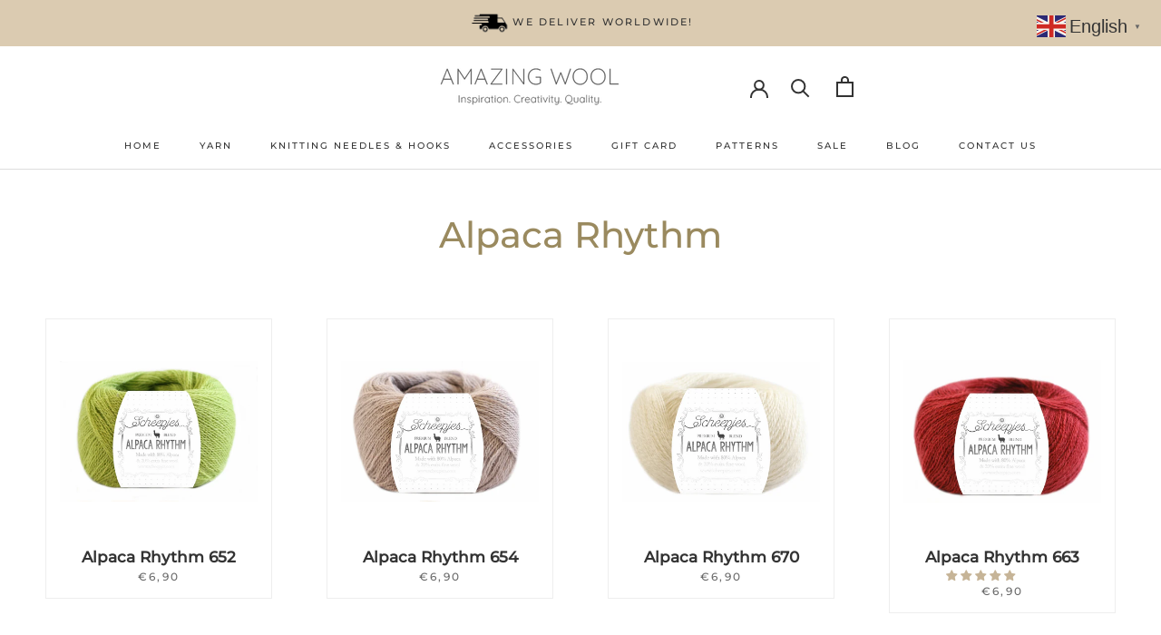

--- FILE ---
content_type: text/html; charset=utf-8
request_url: https://amazingwool.com/collections/alpaca-rhythm
body_size: 30141
content:
<!doctype html>

<html class="no-js" lang="en">
  <head>
  

	<!-- Google Tag Manager -->

		<script>(function(w,d,s,l,i){w[l]=w[l]||[];w[l].push({'gtm.start':

		new Date().getTime(),event:'gtm.js'});var f=d.getElementsByTagName(s)[0],

		j=d.createElement(s),dl=l!='dataLayer'?'&l='+l:'';j.async=true;j.src=

		'https://www.googletagmanager.com/gtm.js?id='+i+dl;f.parentNode.insertBefore(j,f);

		})(window,document,'script','dataLayer','GTM-K7PHCNW');</script>

	<!-- End Google Tag Manager -->   
    
    <meta name="google-site-verification" content="KR0SwaBsUMWskYKSPZt1JXZn6Z7Aj4uBLR0rmangBV4" />
    <meta name="google-site-verification" content="Ish6A9CRGJm0TjH3wzknL6xdOyf5NXs4X1EYbcIBqRM" />
    <meta charset="utf-8"> 
    <meta http-equiv="X-UA-Compatible" content="IE=edge,chrome=1">
    <meta name="viewport" content="width=device-width, initial-scale=1.0, height=device-height, minimum-scale=1.0, user-scalable=0">
    <meta name="theme-color" content="">
    <title>
      Alpaca Rhythm &ndash; Amazingwool
    </title><link rel="canonical" href="https://amazingwool.com/collections/alpaca-rhythm"><link rel="shortcut icon" href="//amazingwool.com/cdn/shop/files/favicon_amazingwool_32x32.png?v=1708786771" type="image/png"><meta property="og:type" content="website">
  <meta property="og:title" content="Alpaca Rhythm">
  <meta property="og:image" content="http://amazingwool.com/cdn/shop/collections/1682-653_grande.jpg?v=1628106910">
  <meta property="og:image:secure_url" content="https://amazingwool.com/cdn/shop/collections/1682-653_grande.jpg?v=1628106910"><meta property="og:url" content="https://amazingwool.com/collections/alpaca-rhythm">
<meta property="og:site_name" content="Amazingwool"><meta name="twitter:card" content="summary"><meta name="twitter:title" content="Alpaca Rhythm">
  <meta name="twitter:description" content="">
  <meta name="twitter:image" content="https://amazingwool.com/cdn/shop/collections/1682-653_600x600_crop_center.jpg?v=1628106910">

    <script>window.performance && window.performance.mark && window.performance.mark('shopify.content_for_header.start');</script><meta name="google-site-verification" content="l6JETGcMJd-cTY3iUwqopDwegH4J5uhlgMn0dt31pkw">
<meta name="google-site-verification" content="l6JETGcMJd-cTY3iUwqopDwegH4J5uhlgMn0dt31pkw">
<meta id="shopify-digital-wallet" name="shopify-digital-wallet" content="/31879790725/digital_wallets/dialog">
<meta name="shopify-checkout-api-token" content="4a875a229c04752b2a7b2f695572133a">
<meta id="in-context-paypal-metadata" data-shop-id="31879790725" data-venmo-supported="false" data-environment="production" data-locale="en_US" data-paypal-v4="true" data-currency="EUR">
<link rel="alternate" type="application/atom+xml" title="Feed" href="/collections/alpaca-rhythm.atom" />
<link rel="next" href="/collections/alpaca-rhythm?page=2">
<link rel="alternate" type="application/json+oembed" href="https://amazingwool.com/collections/alpaca-rhythm.oembed">
<script async="async" src="/checkouts/internal/preloads.js?locale=en-NL"></script>
<script id="shopify-features" type="application/json">{"accessToken":"4a875a229c04752b2a7b2f695572133a","betas":["rich-media-storefront-analytics"],"domain":"amazingwool.com","predictiveSearch":true,"shopId":31879790725,"locale":"en"}</script>
<script>var Shopify = Shopify || {};
Shopify.shop = "amazingwool.myshopify.com";
Shopify.locale = "en";
Shopify.currency = {"active":"EUR","rate":"1.0"};
Shopify.country = "NL";
Shopify.theme = {"name":"Amazing Wool","id":87442129029,"schema_name":"Prestige","schema_version":"4.5.1","theme_store_id":null,"role":"main"};
Shopify.theme.handle = "null";
Shopify.theme.style = {"id":null,"handle":null};
Shopify.cdnHost = "amazingwool.com/cdn";
Shopify.routes = Shopify.routes || {};
Shopify.routes.root = "/";</script>
<script type="module">!function(o){(o.Shopify=o.Shopify||{}).modules=!0}(window);</script>
<script>!function(o){function n(){var o=[];function n(){o.push(Array.prototype.slice.apply(arguments))}return n.q=o,n}var t=o.Shopify=o.Shopify||{};t.loadFeatures=n(),t.autoloadFeatures=n()}(window);</script>
<script id="shop-js-analytics" type="application/json">{"pageType":"collection"}</script>
<script defer="defer" async type="module" src="//amazingwool.com/cdn/shopifycloud/shop-js/modules/v2/client.init-shop-cart-sync_IZsNAliE.en.esm.js"></script>
<script defer="defer" async type="module" src="//amazingwool.com/cdn/shopifycloud/shop-js/modules/v2/chunk.common_0OUaOowp.esm.js"></script>
<script type="module">
  await import("//amazingwool.com/cdn/shopifycloud/shop-js/modules/v2/client.init-shop-cart-sync_IZsNAliE.en.esm.js");
await import("//amazingwool.com/cdn/shopifycloud/shop-js/modules/v2/chunk.common_0OUaOowp.esm.js");

  window.Shopify.SignInWithShop?.initShopCartSync?.({"fedCMEnabled":true,"windoidEnabled":true});

</script>
<script>(function() {
  var isLoaded = false;
  function asyncLoad() {
    if (isLoaded) return;
    isLoaded = true;
    var urls = ["https:\/\/meggnotec.ams3.digitaloceanspaces.com\/sfy\/assets\/ytiAxtiedAkkcoc\/js\/widget.js?shop=amazingwool.myshopify.com","https:\/\/omnisnippet1.com\/platforms\/shopify.js?source=scriptTag\u0026v=2025-05-15T12\u0026shop=amazingwool.myshopify.com"];
    for (var i = 0; i < urls.length; i++) {
      var s = document.createElement('script');
      s.type = 'text/javascript';
      s.async = true;
      s.src = urls[i];
      var x = document.getElementsByTagName('script')[0];
      x.parentNode.insertBefore(s, x);
    }
  };
  if(window.attachEvent) {
    window.attachEvent('onload', asyncLoad);
  } else {
    window.addEventListener('load', asyncLoad, false);
  }
})();</script>
<script id="__st">var __st={"a":31879790725,"offset":3600,"reqid":"56e30362-720e-4fb1-95c1-9558bbb63814-1768528425","pageurl":"amazingwool.com\/collections\/alpaca-rhythm","u":"25b8dd1b3054","p":"collection","rtyp":"collection","rid":274333499546};</script>
<script>window.ShopifyPaypalV4VisibilityTracking = true;</script>
<script id="captcha-bootstrap">!function(){'use strict';const t='contact',e='account',n='new_comment',o=[[t,t],['blogs',n],['comments',n],[t,'customer']],c=[[e,'customer_login'],[e,'guest_login'],[e,'recover_customer_password'],[e,'create_customer']],r=t=>t.map((([t,e])=>`form[action*='/${t}']:not([data-nocaptcha='true']) input[name='form_type'][value='${e}']`)).join(','),a=t=>()=>t?[...document.querySelectorAll(t)].map((t=>t.form)):[];function s(){const t=[...o],e=r(t);return a(e)}const i='password',u='form_key',d=['recaptcha-v3-token','g-recaptcha-response','h-captcha-response',i],f=()=>{try{return window.sessionStorage}catch{return}},m='__shopify_v',_=t=>t.elements[u];function p(t,e,n=!1){try{const o=window.sessionStorage,c=JSON.parse(o.getItem(e)),{data:r}=function(t){const{data:e,action:n}=t;return t[m]||n?{data:e,action:n}:{data:t,action:n}}(c);for(const[e,n]of Object.entries(r))t.elements[e]&&(t.elements[e].value=n);n&&o.removeItem(e)}catch(o){console.error('form repopulation failed',{error:o})}}const l='form_type',E='cptcha';function T(t){t.dataset[E]=!0}const w=window,h=w.document,L='Shopify',v='ce_forms',y='captcha';let A=!1;((t,e)=>{const n=(g='f06e6c50-85a8-45c8-87d0-21a2b65856fe',I='https://cdn.shopify.com/shopifycloud/storefront-forms-hcaptcha/ce_storefront_forms_captcha_hcaptcha.v1.5.2.iife.js',D={infoText:'Protected by hCaptcha',privacyText:'Privacy',termsText:'Terms'},(t,e,n)=>{const o=w[L][v],c=o.bindForm;if(c)return c(t,g,e,D).then(n);var r;o.q.push([[t,g,e,D],n]),r=I,A||(h.body.append(Object.assign(h.createElement('script'),{id:'captcha-provider',async:!0,src:r})),A=!0)});var g,I,D;w[L]=w[L]||{},w[L][v]=w[L][v]||{},w[L][v].q=[],w[L][y]=w[L][y]||{},w[L][y].protect=function(t,e){n(t,void 0,e),T(t)},Object.freeze(w[L][y]),function(t,e,n,w,h,L){const[v,y,A,g]=function(t,e,n){const i=e?o:[],u=t?c:[],d=[...i,...u],f=r(d),m=r(i),_=r(d.filter((([t,e])=>n.includes(e))));return[a(f),a(m),a(_),s()]}(w,h,L),I=t=>{const e=t.target;return e instanceof HTMLFormElement?e:e&&e.form},D=t=>v().includes(t);t.addEventListener('submit',(t=>{const e=I(t);if(!e)return;const n=D(e)&&!e.dataset.hcaptchaBound&&!e.dataset.recaptchaBound,o=_(e),c=g().includes(e)&&(!o||!o.value);(n||c)&&t.preventDefault(),c&&!n&&(function(t){try{if(!f())return;!function(t){const e=f();if(!e)return;const n=_(t);if(!n)return;const o=n.value;o&&e.removeItem(o)}(t);const e=Array.from(Array(32),(()=>Math.random().toString(36)[2])).join('');!function(t,e){_(t)||t.append(Object.assign(document.createElement('input'),{type:'hidden',name:u})),t.elements[u].value=e}(t,e),function(t,e){const n=f();if(!n)return;const o=[...t.querySelectorAll(`input[type='${i}']`)].map((({name:t})=>t)),c=[...d,...o],r={};for(const[a,s]of new FormData(t).entries())c.includes(a)||(r[a]=s);n.setItem(e,JSON.stringify({[m]:1,action:t.action,data:r}))}(t,e)}catch(e){console.error('failed to persist form',e)}}(e),e.submit())}));const S=(t,e)=>{t&&!t.dataset[E]&&(n(t,e.some((e=>e===t))),T(t))};for(const o of['focusin','change'])t.addEventListener(o,(t=>{const e=I(t);D(e)&&S(e,y())}));const B=e.get('form_key'),M=e.get(l),P=B&&M;t.addEventListener('DOMContentLoaded',(()=>{const t=y();if(P)for(const e of t)e.elements[l].value===M&&p(e,B);[...new Set([...A(),...v().filter((t=>'true'===t.dataset.shopifyCaptcha))])].forEach((e=>S(e,t)))}))}(h,new URLSearchParams(w.location.search),n,t,e,['guest_login'])})(!0,!0)}();</script>
<script integrity="sha256-4kQ18oKyAcykRKYeNunJcIwy7WH5gtpwJnB7kiuLZ1E=" data-source-attribution="shopify.loadfeatures" defer="defer" src="//amazingwool.com/cdn/shopifycloud/storefront/assets/storefront/load_feature-a0a9edcb.js" crossorigin="anonymous"></script>
<script data-source-attribution="shopify.dynamic_checkout.dynamic.init">var Shopify=Shopify||{};Shopify.PaymentButton=Shopify.PaymentButton||{isStorefrontPortableWallets:!0,init:function(){window.Shopify.PaymentButton.init=function(){};var t=document.createElement("script");t.src="https://amazingwool.com/cdn/shopifycloud/portable-wallets/latest/portable-wallets.en.js",t.type="module",document.head.appendChild(t)}};
</script>
<script data-source-attribution="shopify.dynamic_checkout.buyer_consent">
  function portableWalletsHideBuyerConsent(e){var t=document.getElementById("shopify-buyer-consent"),n=document.getElementById("shopify-subscription-policy-button");t&&n&&(t.classList.add("hidden"),t.setAttribute("aria-hidden","true"),n.removeEventListener("click",e))}function portableWalletsShowBuyerConsent(e){var t=document.getElementById("shopify-buyer-consent"),n=document.getElementById("shopify-subscription-policy-button");t&&n&&(t.classList.remove("hidden"),t.removeAttribute("aria-hidden"),n.addEventListener("click",e))}window.Shopify?.PaymentButton&&(window.Shopify.PaymentButton.hideBuyerConsent=portableWalletsHideBuyerConsent,window.Shopify.PaymentButton.showBuyerConsent=portableWalletsShowBuyerConsent);
</script>
<script data-source-attribution="shopify.dynamic_checkout.cart.bootstrap">document.addEventListener("DOMContentLoaded",(function(){function t(){return document.querySelector("shopify-accelerated-checkout-cart, shopify-accelerated-checkout")}if(t())Shopify.PaymentButton.init();else{new MutationObserver((function(e,n){t()&&(Shopify.PaymentButton.init(),n.disconnect())})).observe(document.body,{childList:!0,subtree:!0})}}));
</script>
<link id="shopify-accelerated-checkout-styles" rel="stylesheet" media="screen" href="https://amazingwool.com/cdn/shopifycloud/portable-wallets/latest/accelerated-checkout-backwards-compat.css" crossorigin="anonymous">
<style id="shopify-accelerated-checkout-cart">
        #shopify-buyer-consent {
  margin-top: 1em;
  display: inline-block;
  width: 100%;
}

#shopify-buyer-consent.hidden {
  display: none;
}

#shopify-subscription-policy-button {
  background: none;
  border: none;
  padding: 0;
  text-decoration: underline;
  font-size: inherit;
  cursor: pointer;
}

#shopify-subscription-policy-button::before {
  box-shadow: none;
}

      </style>

<script>window.performance && window.performance.mark && window.performance.mark('shopify.content_for_header.end');</script>

    <link rel="stylesheet" href="//amazingwool.com/cdn/shop/t/3/assets/theme.scss.css?v=8139242856770559641762164911">
      <link rel="stylesheet" href="//amazingwool.com/cdn/shop/t/3/assets/custom.css?v=29435997254310558511584767005">

    <script>
      // This allows to expose several variables to the global scope, to be used in scripts
      window.theme = {
        template: "collection",
        localeRootUrl: '',
        shopCurrency: "EUR",
        moneyFormat: "€{{amount_with_comma_separator}}",
        moneyWithCurrencyFormat: "€{{amount_with_comma_separator}} EUR",
        useNativeMultiCurrency: false,
        currencyConversionEnabled: false,
        currencyConversionMoneyFormat: "money_format",
        currencyConversionRoundAmounts: true,
        productImageSize: "square",
        searchMode: "product,article",
        showPageTransition: true,
        showElementStaggering: true,
        showImageZooming: true
      };

      window.languages = {
        cartAddNote: "Add Order Note",
        cartEditNote: "Edit Order Note",
        productImageLoadingError: "This image could not be loaded. Please try to reload the page.",
        productFormAddToCart: "Add to cart",
        productFormUnavailable: "Unavailable",
        productFormSoldOut: "Sold Out",
        shippingEstimatorOneResult: "1 option available:",
        shippingEstimatorMoreResults: "{{count}} options available:",
        shippingEstimatorNoResults: "No shipping could be found"
      };

      window.lazySizesConfig = {
        loadHidden: false,
        hFac: 0.5,
        expFactor: 2,
        ricTimeout: 150,
        lazyClass: 'Image--lazyLoad',
        loadingClass: 'Image--lazyLoading',
        loadedClass: 'Image--lazyLoaded'
      };

      document.documentElement.className = document.documentElement.className.replace('no-js', 'js');
      document.documentElement.style.setProperty('--window-height', window.innerHeight + 'px');

      // We do a quick detection of some features (we could use Modernizr but for so little...)
      (function() {
        document.documentElement.className += ((window.CSS && window.CSS.supports('(position: sticky) or (position: -webkit-sticky)')) ? ' supports-sticky' : ' no-supports-sticky');
        document.documentElement.className += (window.matchMedia('(-moz-touch-enabled: 1), (hover: none)')).matches ? ' no-supports-hover' : ' supports-hover';
      }());

      (function () {
        window.onpageshow = function(event) {
          if (event.persisted) {
            window.location.reload();
          }
        };
      })();
    </script>
    <!-- custom scripts -->
<link rel="stylesheet" href="https://maxcdn.bootstrapcdn.com/bootstrap/3.4.1/css/bootstrap.min.css">

<!-- jQuery library -->
<script src="https://ajax.googleapis.com/ajax/libs/jquery/3.4.1/jquery.min.js"></script>

<!-- Latest compiled JavaScript -->
<script src="https://maxcdn.bootstrapcdn.com/bootstrap/3.4.1/js/bootstrap.min.js"></script>
    
    <!-- End -->
    
    <script src="//amazingwool.com/cdn/shop/t/3/assets/lazysizes.min.js?v=174358363404432586981581309307" async></script>

    
<script src="https://polyfill-fastly.net/v3/polyfill.min.js?unknown=polyfill&features=fetch,Element.prototype.closest,Element.prototype.remove,Element.prototype.classList,Array.prototype.includes,Array.prototype.fill,Object.assign,CustomEvent,IntersectionObserver,IntersectionObserverEntry,URL" defer></script>
    <script src="//amazingwool.com/cdn/shop/t/3/assets/libs.min.js?v=88466822118989791001581309308" defer></script>
    <script src="//amazingwool.com/cdn/shop/t/3/assets/theme.min.js?v=141651497117934042301581309311" defer></script>
    <script src="//amazingwool.com/cdn/shop/t/3/assets/custom.js?v=8814717088703906631581309307" defer></script>

    
    
<!-- Start of Judge.me Core -->
<link rel="dns-prefetch" href="https://cdn.judge.me/">
<script data-cfasync='false' class='jdgm-settings-script'>window.jdgmSettings={"pagination":5,"disable_web_reviews":false,"badge_no_review_text":"No reviews","badge_n_reviews_text":"{{ n }} review/reviews","hide_badge_preview_if_no_reviews":true,"badge_hide_text":false,"enforce_center_preview_badge":false,"widget_title":"Customer Reviews","widget_open_form_text":"Write a review","widget_close_form_text":"Cancel review","widget_refresh_page_text":"Refresh page","widget_summary_text":"Based on {{ number_of_reviews }} review/reviews","widget_no_review_text":"Be the first to write a review","widget_name_field_text":"Display name","widget_verified_name_field_text":"Verified Name (public)","widget_name_placeholder_text":"Display name","widget_required_field_error_text":"This field is required.","widget_email_field_text":"Email address","widget_verified_email_field_text":"Verified Email (private, can not be edited)","widget_email_placeholder_text":"Your email address","widget_email_field_error_text":"Please enter a valid email address.","widget_rating_field_text":"Rating","widget_review_title_field_text":"Review Title","widget_review_title_placeholder_text":"Give your review a title","widget_review_body_field_text":"Review content","widget_review_body_placeholder_text":"Start writing here...","widget_pictures_field_text":"Picture/Video (optional)","widget_submit_review_text":"Submit Review","widget_submit_verified_review_text":"Submit Verified Review","widget_submit_success_msg_with_auto_publish":"Thank you! Please refresh the page in a few moments to see your review. You can remove or edit your review by logging into \u003ca href='https://judge.me/login' target='_blank' rel='nofollow noopener'\u003eJudge.me\u003c/a\u003e","widget_submit_success_msg_no_auto_publish":"Thank you! Your review will be published as soon as it is approved by the shop admin. You can remove or edit your review by logging into \u003ca href='https://judge.me/login' target='_blank' rel='nofollow noopener'\u003eJudge.me\u003c/a\u003e","widget_show_default_reviews_out_of_total_text":"Showing {{ n_reviews_shown }} out of {{ n_reviews }} reviews.","widget_show_all_link_text":"Show all","widget_show_less_link_text":"Show less","widget_author_said_text":"{{ reviewer_name }} said:","widget_days_text":"{{ n }} days ago","widget_weeks_text":"{{ n }} week/weeks ago","widget_months_text":"{{ n }} month/months ago","widget_years_text":"{{ n }} year/years ago","widget_yesterday_text":"Yesterday","widget_today_text":"Today","widget_replied_text":"\u003e\u003e {{ shop_name }} replied:","widget_read_more_text":"Read more","widget_reviewer_name_as_initial":"","widget_rating_filter_color":"#fbcd0a","widget_rating_filter_see_all_text":"See all reviews","widget_sorting_most_recent_text":"Most Recent","widget_sorting_highest_rating_text":"Highest Rating","widget_sorting_lowest_rating_text":"Lowest Rating","widget_sorting_with_pictures_text":"Only Pictures","widget_sorting_most_helpful_text":"Most Helpful","widget_open_question_form_text":"Ask a question","widget_reviews_subtab_text":"Reviews","widget_questions_subtab_text":"Questions","widget_question_label_text":"Question","widget_answer_label_text":"Answer","widget_question_placeholder_text":"Write your question here","widget_submit_question_text":"Submit Question","widget_question_submit_success_text":"Thank you for your question! We will notify you once it gets answered.","verified_badge_text":"Verified","verified_badge_bg_color":"","verified_badge_text_color":"","verified_badge_placement":"left-of-reviewer-name","widget_review_max_height":"","widget_hide_border":false,"widget_social_share":false,"widget_thumb":false,"widget_review_location_show":false,"widget_location_format":"","all_reviews_include_out_of_store_products":true,"all_reviews_out_of_store_text":"(out of store)","all_reviews_pagination":100,"all_reviews_product_name_prefix_text":"about","enable_review_pictures":false,"enable_question_anwser":false,"widget_theme":"default","review_date_format":"mm/dd/yyyy","default_sort_method":"most-recent","widget_product_reviews_subtab_text":"Product Reviews","widget_shop_reviews_subtab_text":"Shop Reviews","widget_other_products_reviews_text":"Reviews for other products","widget_store_reviews_subtab_text":"Store reviews","widget_no_store_reviews_text":"This store hasn't received any reviews yet","widget_web_restriction_product_reviews_text":"This product hasn't received any reviews yet","widget_no_items_text":"No items found","widget_show_more_text":"Show more","widget_write_a_store_review_text":"Write a Store Review","widget_other_languages_heading":"Reviews in Other Languages","widget_translate_review_text":"Translate review to {{ language }}","widget_translating_review_text":"Translating...","widget_show_original_translation_text":"Show original ({{ language }})","widget_translate_review_failed_text":"Review couldn't be translated.","widget_translate_review_retry_text":"Retry","widget_translate_review_try_again_later_text":"Try again later","show_product_url_for_grouped_product":false,"widget_sorting_pictures_first_text":"Pictures First","show_pictures_on_all_rev_page_mobile":false,"show_pictures_on_all_rev_page_desktop":false,"floating_tab_hide_mobile_install_preference":false,"floating_tab_button_name":"★ Reviews","floating_tab_title":"Let customers speak for us","floating_tab_button_color":"","floating_tab_button_background_color":"","floating_tab_url":"","floating_tab_url_enabled":false,"floating_tab_tab_style":"text","all_reviews_text_badge_text":"Customers rate us {{ shop.metafields.judgeme.all_reviews_rating | round: 1 }}/5 based on {{ shop.metafields.judgeme.all_reviews_count }} reviews.","all_reviews_text_badge_text_branded_style":"{{ shop.metafields.judgeme.all_reviews_rating | round: 1 }} out of 5 stars based on {{ shop.metafields.judgeme.all_reviews_count }} reviews","is_all_reviews_text_badge_a_link":false,"show_stars_for_all_reviews_text_badge":false,"all_reviews_text_badge_url":"","all_reviews_text_style":"text","all_reviews_text_color_style":"judgeme_brand_color","all_reviews_text_color":"#108474","all_reviews_text_show_jm_brand":true,"featured_carousel_show_header":true,"featured_carousel_title":"Let customers speak for us","testimonials_carousel_title":"Customers are saying","videos_carousel_title":"Real customer stories","cards_carousel_title":"Customers are saying","featured_carousel_count_text":"from {{ n }} reviews","featured_carousel_add_link_to_all_reviews_page":false,"featured_carousel_url":"","featured_carousel_show_images":true,"featured_carousel_autoslide_interval":5,"featured_carousel_arrows_on_the_sides":false,"featured_carousel_height":250,"featured_carousel_width":80,"featured_carousel_image_size":0,"featured_carousel_image_height":250,"featured_carousel_arrow_color":"#eeeeee","verified_count_badge_style":"vintage","verified_count_badge_orientation":"horizontal","verified_count_badge_color_style":"judgeme_brand_color","verified_count_badge_color":"#108474","is_verified_count_badge_a_link":false,"verified_count_badge_url":"","verified_count_badge_show_jm_brand":true,"widget_rating_preset_default":5,"widget_first_sub_tab":"product-reviews","widget_show_histogram":true,"widget_histogram_use_custom_color":false,"widget_pagination_use_custom_color":false,"widget_star_use_custom_color":false,"widget_verified_badge_use_custom_color":false,"widget_write_review_use_custom_color":false,"picture_reminder_submit_button":"Upload Pictures","enable_review_videos":false,"mute_video_by_default":false,"widget_sorting_videos_first_text":"Videos First","widget_review_pending_text":"Pending","featured_carousel_items_for_large_screen":3,"social_share_options_order":"Facebook,Twitter","remove_microdata_snippet":false,"disable_json_ld":false,"enable_json_ld_products":false,"preview_badge_show_question_text":false,"preview_badge_no_question_text":"No questions","preview_badge_n_question_text":"{{ number_of_questions }} question/questions","qa_badge_show_icon":false,"qa_badge_position":"same-row","remove_judgeme_branding":false,"widget_add_search_bar":false,"widget_search_bar_placeholder":"Search","widget_sorting_verified_only_text":"Verified only","featured_carousel_theme":"default","featured_carousel_show_rating":true,"featured_carousel_show_title":true,"featured_carousel_show_body":true,"featured_carousel_show_date":false,"featured_carousel_show_reviewer":true,"featured_carousel_show_product":false,"featured_carousel_header_background_color":"#108474","featured_carousel_header_text_color":"#ffffff","featured_carousel_name_product_separator":"reviewed","featured_carousel_full_star_background":"#108474","featured_carousel_empty_star_background":"#dadada","featured_carousel_vertical_theme_background":"#f9fafb","featured_carousel_verified_badge_enable":false,"featured_carousel_verified_badge_color":"#108474","featured_carousel_border_style":"round","featured_carousel_review_line_length_limit":3,"featured_carousel_more_reviews_button_text":"Read more reviews","featured_carousel_view_product_button_text":"View product","all_reviews_page_load_reviews_on":"scroll","all_reviews_page_load_more_text":"Load More Reviews","disable_fb_tab_reviews":false,"enable_ajax_cdn_cache":false,"widget_public_name_text":"displayed publicly like","default_reviewer_name":"John Smith","default_reviewer_name_has_non_latin":true,"widget_reviewer_anonymous":"Anonymous","medals_widget_title":"Judge.me Review Medals","medals_widget_background_color":"#f9fafb","medals_widget_position":"footer_all_pages","medals_widget_border_color":"#f9fafb","medals_widget_verified_text_position":"left","medals_widget_use_monochromatic_version":false,"medals_widget_elements_color":"#108474","show_reviewer_avatar":true,"widget_invalid_yt_video_url_error_text":"Not a YouTube video URL","widget_max_length_field_error_text":"Please enter no more than {0} characters.","widget_show_country_flag":false,"widget_show_collected_via_shop_app":true,"widget_verified_by_shop_badge_style":"light","widget_verified_by_shop_text":"Verified by Shop","widget_show_photo_gallery":false,"widget_load_with_code_splitting":true,"widget_ugc_install_preference":false,"widget_ugc_title":"Made by us, Shared by you","widget_ugc_subtitle":"Tag us to see your picture featured in our page","widget_ugc_arrows_color":"#ffffff","widget_ugc_primary_button_text":"Buy Now","widget_ugc_primary_button_background_color":"#108474","widget_ugc_primary_button_text_color":"#ffffff","widget_ugc_primary_button_border_width":"0","widget_ugc_primary_button_border_style":"none","widget_ugc_primary_button_border_color":"#108474","widget_ugc_primary_button_border_radius":"25","widget_ugc_secondary_button_text":"Load More","widget_ugc_secondary_button_background_color":"#ffffff","widget_ugc_secondary_button_text_color":"#108474","widget_ugc_secondary_button_border_width":"2","widget_ugc_secondary_button_border_style":"solid","widget_ugc_secondary_button_border_color":"#108474","widget_ugc_secondary_button_border_radius":"25","widget_ugc_reviews_button_text":"View Reviews","widget_ugc_reviews_button_background_color":"#ffffff","widget_ugc_reviews_button_text_color":"#108474","widget_ugc_reviews_button_border_width":"2","widget_ugc_reviews_button_border_style":"solid","widget_ugc_reviews_button_border_color":"#108474","widget_ugc_reviews_button_border_radius":"25","widget_ugc_reviews_button_link_to":"judgeme-reviews-page","widget_ugc_show_post_date":true,"widget_ugc_max_width":"800","widget_rating_metafield_value_type":true,"widget_primary_color":"#108474","widget_enable_secondary_color":false,"widget_secondary_color":"#edf5f5","widget_summary_average_rating_text":"{{ average_rating }} out of 5","widget_media_grid_title":"Customer photos \u0026 videos","widget_media_grid_see_more_text":"See more","widget_round_style":false,"widget_show_product_medals":true,"widget_verified_by_judgeme_text":"Verified by Judge.me","widget_show_store_medals":true,"widget_verified_by_judgeme_text_in_store_medals":"Verified by Judge.me","widget_media_field_exceed_quantity_message":"Sorry, we can only accept {{ max_media }} for one review.","widget_media_field_exceed_limit_message":"{{ file_name }} is too large, please select a {{ media_type }} less than {{ size_limit }}MB.","widget_review_submitted_text":"Review Submitted!","widget_question_submitted_text":"Question Submitted!","widget_close_form_text_question":"Cancel","widget_write_your_answer_here_text":"Write your answer here","widget_enabled_branded_link":true,"widget_show_collected_by_judgeme":false,"widget_reviewer_name_color":"","widget_write_review_text_color":"","widget_write_review_bg_color":"","widget_collected_by_judgeme_text":"collected by Judge.me","widget_pagination_type":"standard","widget_load_more_text":"Load More","widget_load_more_color":"#108474","widget_full_review_text":"Full Review","widget_read_more_reviews_text":"Read More Reviews","widget_read_questions_text":"Read Questions","widget_questions_and_answers_text":"Questions \u0026 Answers","widget_verified_by_text":"Verified by","widget_verified_text":"Verified","widget_number_of_reviews_text":"{{ number_of_reviews }} reviews","widget_back_button_text":"Back","widget_next_button_text":"Next","widget_custom_forms_filter_button":"Filters","custom_forms_style":"vertical","widget_show_review_information":false,"how_reviews_are_collected":"How reviews are collected?","widget_show_review_keywords":false,"widget_gdpr_statement":"How we use your data: We'll only contact you about the review you left, and only if necessary. By submitting your review, you agree to Judge.me's \u003ca href='https://judge.me/terms' target='_blank' rel='nofollow noopener'\u003eterms\u003c/a\u003e, \u003ca href='https://judge.me/privacy' target='_blank' rel='nofollow noopener'\u003eprivacy\u003c/a\u003e and \u003ca href='https://judge.me/content-policy' target='_blank' rel='nofollow noopener'\u003econtent\u003c/a\u003e policies.","widget_multilingual_sorting_enabled":false,"widget_translate_review_content_enabled":false,"widget_translate_review_content_method":"manual","popup_widget_review_selection":"automatically_with_pictures","popup_widget_round_border_style":true,"popup_widget_show_title":true,"popup_widget_show_body":true,"popup_widget_show_reviewer":false,"popup_widget_show_product":true,"popup_widget_show_pictures":true,"popup_widget_use_review_picture":true,"popup_widget_show_on_home_page":true,"popup_widget_show_on_product_page":true,"popup_widget_show_on_collection_page":true,"popup_widget_show_on_cart_page":true,"popup_widget_position":"bottom_left","popup_widget_first_review_delay":5,"popup_widget_duration":5,"popup_widget_interval":5,"popup_widget_review_count":5,"popup_widget_hide_on_mobile":true,"review_snippet_widget_round_border_style":true,"review_snippet_widget_card_color":"#FFFFFF","review_snippet_widget_slider_arrows_background_color":"#FFFFFF","review_snippet_widget_slider_arrows_color":"#000000","review_snippet_widget_star_color":"#108474","show_product_variant":false,"all_reviews_product_variant_label_text":"Variant: ","widget_show_verified_branding":false,"widget_ai_summary_title":"Customers say","widget_ai_summary_disclaimer":"AI-powered review summary based on recent customer reviews","widget_show_ai_summary":false,"widget_show_ai_summary_bg":false,"widget_show_review_title_input":true,"redirect_reviewers_invited_via_email":"review_widget","request_store_review_after_product_review":false,"request_review_other_products_in_order":false,"review_form_color_scheme":"default","review_form_corner_style":"square","review_form_star_color":{},"review_form_text_color":"#333333","review_form_background_color":"#ffffff","review_form_field_background_color":"#fafafa","review_form_button_color":{},"review_form_button_text_color":"#ffffff","review_form_modal_overlay_color":"#000000","review_content_screen_title_text":"How would you rate this product?","review_content_introduction_text":"We would love it if you would share a bit about your experience.","store_review_form_title_text":"How would you rate this store?","store_review_form_introduction_text":"We would love it if you would share a bit about your experience.","show_review_guidance_text":true,"one_star_review_guidance_text":"Poor","five_star_review_guidance_text":"Great","customer_information_screen_title_text":"About you","customer_information_introduction_text":"Please tell us more about you.","custom_questions_screen_title_text":"Your experience in more detail","custom_questions_introduction_text":"Here are a few questions to help us understand more about your experience.","review_submitted_screen_title_text":"Thanks for your review!","review_submitted_screen_thank_you_text":"We are processing it and it will appear on the store soon.","review_submitted_screen_email_verification_text":"Please confirm your email by clicking the link we just sent you. This helps us keep reviews authentic.","review_submitted_request_store_review_text":"Would you like to share your experience of shopping with us?","review_submitted_review_other_products_text":"Would you like to review these products?","store_review_screen_title_text":"Would you like to share your experience of shopping with us?","store_review_introduction_text":"We value your feedback and use it to improve. Please share any thoughts or suggestions you have.","reviewer_media_screen_title_picture_text":"Share a picture","reviewer_media_introduction_picture_text":"Upload a photo to support your review.","reviewer_media_screen_title_video_text":"Share a video","reviewer_media_introduction_video_text":"Upload a video to support your review.","reviewer_media_screen_title_picture_or_video_text":"Share a picture or video","reviewer_media_introduction_picture_or_video_text":"Upload a photo or video to support your review.","reviewer_media_youtube_url_text":"Paste your Youtube URL here","advanced_settings_next_step_button_text":"Next","advanced_settings_close_review_button_text":"Close","modal_write_review_flow":false,"write_review_flow_required_text":"Required","write_review_flow_privacy_message_text":"We respect your privacy.","write_review_flow_anonymous_text":"Post review as anonymous","write_review_flow_visibility_text":"This won't be visible to other customers.","write_review_flow_multiple_selection_help_text":"Select as many as you like","write_review_flow_single_selection_help_text":"Select one option","write_review_flow_required_field_error_text":"This field is required","write_review_flow_invalid_email_error_text":"Please enter a valid email address","write_review_flow_max_length_error_text":"Max. {{ max_length }} characters.","write_review_flow_media_upload_text":"\u003cb\u003eClick to upload\u003c/b\u003e or drag and drop","write_review_flow_gdpr_statement":"We'll only contact you about your review if necessary. By submitting your review, you agree to our \u003ca href='https://judge.me/terms' target='_blank' rel='nofollow noopener'\u003eterms and conditions\u003c/a\u003e and \u003ca href='https://judge.me/privacy' target='_blank' rel='nofollow noopener'\u003eprivacy policy\u003c/a\u003e.","rating_only_reviews_enabled":false,"show_negative_reviews_help_screen":false,"new_review_flow_help_screen_rating_threshold":3,"negative_review_resolution_screen_title_text":"Tell us more","negative_review_resolution_text":"Your experience matters to us. If there were issues with your purchase, we're here to help. Feel free to reach out to us, we'd love the opportunity to make things right.","negative_review_resolution_button_text":"Contact us","negative_review_resolution_proceed_with_review_text":"Leave a review","negative_review_resolution_subject":"Issue with purchase from {{ shop_name }}.{{ order_name }}","preview_badge_collection_page_install_status":false,"widget_review_custom_css":"","preview_badge_custom_css":"","preview_badge_stars_count":"5-stars","featured_carousel_custom_css":"","floating_tab_custom_css":"","all_reviews_widget_custom_css":"","medals_widget_custom_css":"","verified_badge_custom_css":"","all_reviews_text_custom_css":"","transparency_badges_collected_via_store_invite":false,"transparency_badges_from_another_provider":false,"transparency_badges_collected_from_store_visitor":false,"transparency_badges_collected_by_verified_review_provider":false,"transparency_badges_earned_reward":false,"transparency_badges_collected_via_store_invite_text":"Review collected via store invitation","transparency_badges_from_another_provider_text":"Review collected from another provider","transparency_badges_collected_from_store_visitor_text":"Review collected from a store visitor","transparency_badges_written_in_google_text":"Review written in Google","transparency_badges_written_in_etsy_text":"Review written in Etsy","transparency_badges_written_in_shop_app_text":"Review written in Shop App","transparency_badges_earned_reward_text":"Review earned a reward for future purchase","product_review_widget_per_page":10,"widget_store_review_label_text":"Review about the store","checkout_comment_extension_title_on_product_page":"Customer Comments","checkout_comment_extension_num_latest_comment_show":5,"checkout_comment_extension_format":"name_and_timestamp","checkout_comment_customer_name":"last_initial","checkout_comment_comment_notification":true,"preview_badge_collection_page_install_preference":true,"preview_badge_home_page_install_preference":false,"preview_badge_product_page_install_preference":true,"review_widget_install_preference":"","review_carousel_install_preference":false,"floating_reviews_tab_install_preference":"none","verified_reviews_count_badge_install_preference":false,"all_reviews_text_install_preference":false,"review_widget_best_location":true,"judgeme_medals_install_preference":false,"review_widget_revamp_enabled":false,"review_widget_qna_enabled":false,"review_widget_header_theme":"minimal","review_widget_widget_title_enabled":true,"review_widget_header_text_size":"medium","review_widget_header_text_weight":"regular","review_widget_average_rating_style":"compact","review_widget_bar_chart_enabled":true,"review_widget_bar_chart_type":"numbers","review_widget_bar_chart_style":"standard","review_widget_expanded_media_gallery_enabled":false,"review_widget_reviews_section_theme":"standard","review_widget_image_style":"thumbnails","review_widget_review_image_ratio":"square","review_widget_stars_size":"medium","review_widget_verified_badge":"standard_text","review_widget_review_title_text_size":"medium","review_widget_review_text_size":"medium","review_widget_review_text_length":"medium","review_widget_number_of_columns_desktop":3,"review_widget_carousel_transition_speed":5,"review_widget_custom_questions_answers_display":"always","review_widget_button_text_color":"#FFFFFF","review_widget_text_color":"#000000","review_widget_lighter_text_color":"#7B7B7B","review_widget_corner_styling":"soft","review_widget_review_word_singular":"review","review_widget_review_word_plural":"reviews","review_widget_voting_label":"Helpful?","review_widget_shop_reply_label":"Reply from {{ shop_name }}:","review_widget_filters_title":"Filters","qna_widget_question_word_singular":"Question","qna_widget_question_word_plural":"Questions","qna_widget_answer_reply_label":"Answer from {{ answerer_name }}:","qna_content_screen_title_text":"Ask a question about this product","qna_widget_question_required_field_error_text":"Please enter your question.","qna_widget_flow_gdpr_statement":"We'll only contact you about your question if necessary. By submitting your question, you agree to our \u003ca href='https://judge.me/terms' target='_blank' rel='nofollow noopener'\u003eterms and conditions\u003c/a\u003e and \u003ca href='https://judge.me/privacy' target='_blank' rel='nofollow noopener'\u003eprivacy policy\u003c/a\u003e.","qna_widget_question_submitted_text":"Thanks for your question!","qna_widget_close_form_text_question":"Close","qna_widget_question_submit_success_text":"We’ll notify you by email when your question is answered.","all_reviews_widget_v2025_enabled":false,"all_reviews_widget_v2025_header_theme":"default","all_reviews_widget_v2025_widget_title_enabled":true,"all_reviews_widget_v2025_header_text_size":"medium","all_reviews_widget_v2025_header_text_weight":"regular","all_reviews_widget_v2025_average_rating_style":"compact","all_reviews_widget_v2025_bar_chart_enabled":true,"all_reviews_widget_v2025_bar_chart_type":"numbers","all_reviews_widget_v2025_bar_chart_style":"standard","all_reviews_widget_v2025_expanded_media_gallery_enabled":false,"all_reviews_widget_v2025_show_store_medals":true,"all_reviews_widget_v2025_show_photo_gallery":true,"all_reviews_widget_v2025_show_review_keywords":false,"all_reviews_widget_v2025_show_ai_summary":false,"all_reviews_widget_v2025_show_ai_summary_bg":false,"all_reviews_widget_v2025_add_search_bar":false,"all_reviews_widget_v2025_default_sort_method":"most-recent","all_reviews_widget_v2025_reviews_per_page":10,"all_reviews_widget_v2025_reviews_section_theme":"default","all_reviews_widget_v2025_image_style":"thumbnails","all_reviews_widget_v2025_review_image_ratio":"square","all_reviews_widget_v2025_stars_size":"medium","all_reviews_widget_v2025_verified_badge":"bold_badge","all_reviews_widget_v2025_review_title_text_size":"medium","all_reviews_widget_v2025_review_text_size":"medium","all_reviews_widget_v2025_review_text_length":"medium","all_reviews_widget_v2025_number_of_columns_desktop":3,"all_reviews_widget_v2025_carousel_transition_speed":5,"all_reviews_widget_v2025_custom_questions_answers_display":"always","all_reviews_widget_v2025_show_product_variant":false,"all_reviews_widget_v2025_show_reviewer_avatar":true,"all_reviews_widget_v2025_reviewer_name_as_initial":"","all_reviews_widget_v2025_review_location_show":false,"all_reviews_widget_v2025_location_format":"","all_reviews_widget_v2025_show_country_flag":false,"all_reviews_widget_v2025_verified_by_shop_badge_style":"light","all_reviews_widget_v2025_social_share":false,"all_reviews_widget_v2025_social_share_options_order":"Facebook,Twitter,LinkedIn,Pinterest","all_reviews_widget_v2025_pagination_type":"standard","all_reviews_widget_v2025_button_text_color":"#FFFFFF","all_reviews_widget_v2025_text_color":"#000000","all_reviews_widget_v2025_lighter_text_color":"#7B7B7B","all_reviews_widget_v2025_corner_styling":"soft","all_reviews_widget_v2025_title":"Customer reviews","all_reviews_widget_v2025_ai_summary_title":"Customers say about this store","all_reviews_widget_v2025_no_review_text":"Be the first to write a review","platform":"shopify","branding_url":"https://app.judge.me/reviews/stores/amazingwool.com","branding_text":"Powered by Judge.me","locale":"en","reply_name":"Amazingwool","widget_version":"2.1","footer":true,"autopublish":true,"review_dates":true,"enable_custom_form":false,"shop_use_review_site":true,"shop_locale":"en","enable_multi_locales_translations":false,"show_review_title_input":true,"review_verification_email_status":"always","can_be_branded":true,"reply_name_text":"Amazingwool"};</script> <style class='jdgm-settings-style'>.jdgm-xx{left:0}.jdgm-histogram .jdgm-histogram__bar-content{background:#fbcd0a}.jdgm-histogram .jdgm-histogram__bar:after{background:#fbcd0a}.jdgm-prev-badge[data-average-rating='0.00']{display:none !important}.jdgm-author-all-initials{display:none !important}.jdgm-author-last-initial{display:none !important}.jdgm-rev-widg__title{visibility:hidden}.jdgm-rev-widg__summary-text{visibility:hidden}.jdgm-prev-badge__text{visibility:hidden}.jdgm-rev__replier:before{content:'Amazingwool'}.jdgm-rev__prod-link-prefix:before{content:'about'}.jdgm-rev__variant-label:before{content:'Variant: '}.jdgm-rev__out-of-store-text:before{content:'(out of store)'}@media only screen and (min-width: 768px){.jdgm-rev__pics .jdgm-rev_all-rev-page-picture-separator,.jdgm-rev__pics .jdgm-rev__product-picture{display:none}}@media only screen and (max-width: 768px){.jdgm-rev__pics .jdgm-rev_all-rev-page-picture-separator,.jdgm-rev__pics .jdgm-rev__product-picture{display:none}}.jdgm-preview-badge[data-template="index"]{display:none !important}.jdgm-verified-count-badget[data-from-snippet="true"]{display:none !important}.jdgm-carousel-wrapper[data-from-snippet="true"]{display:none !important}.jdgm-all-reviews-text[data-from-snippet="true"]{display:none !important}.jdgm-medals-section[data-from-snippet="true"]{display:none !important}.jdgm-ugc-media-wrapper[data-from-snippet="true"]{display:none !important}.jdgm-rev__transparency-badge[data-badge-type="review_collected_via_store_invitation"]{display:none !important}.jdgm-rev__transparency-badge[data-badge-type="review_collected_from_another_provider"]{display:none !important}.jdgm-rev__transparency-badge[data-badge-type="review_collected_from_store_visitor"]{display:none !important}.jdgm-rev__transparency-badge[data-badge-type="review_written_in_etsy"]{display:none !important}.jdgm-rev__transparency-badge[data-badge-type="review_written_in_google_business"]{display:none !important}.jdgm-rev__transparency-badge[data-badge-type="review_written_in_shop_app"]{display:none !important}.jdgm-rev__transparency-badge[data-badge-type="review_earned_for_future_purchase"]{display:none !important}
</style> <style class='jdgm-settings-style'></style>

  
  
  
  <style class='jdgm-miracle-styles'>
  @-webkit-keyframes jdgm-spin{0%{-webkit-transform:rotate(0deg);-ms-transform:rotate(0deg);transform:rotate(0deg)}100%{-webkit-transform:rotate(359deg);-ms-transform:rotate(359deg);transform:rotate(359deg)}}@keyframes jdgm-spin{0%{-webkit-transform:rotate(0deg);-ms-transform:rotate(0deg);transform:rotate(0deg)}100%{-webkit-transform:rotate(359deg);-ms-transform:rotate(359deg);transform:rotate(359deg)}}@font-face{font-family:'JudgemeStar';src:url("[data-uri]") format("woff");font-weight:normal;font-style:normal}.jdgm-star{font-family:'JudgemeStar';display:inline !important;text-decoration:none !important;padding:0 4px 0 0 !important;margin:0 !important;font-weight:bold;opacity:1;-webkit-font-smoothing:antialiased;-moz-osx-font-smoothing:grayscale}.jdgm-star:hover{opacity:1}.jdgm-star:last-of-type{padding:0 !important}.jdgm-star.jdgm--on:before{content:"\e000"}.jdgm-star.jdgm--off:before{content:"\e001"}.jdgm-star.jdgm--half:before{content:"\e002"}.jdgm-widget *{margin:0;line-height:1.4;-webkit-box-sizing:border-box;-moz-box-sizing:border-box;box-sizing:border-box;-webkit-overflow-scrolling:touch}.jdgm-hidden{display:none !important;visibility:hidden !important}.jdgm-temp-hidden{display:none}.jdgm-spinner{width:40px;height:40px;margin:auto;border-radius:50%;border-top:2px solid #eee;border-right:2px solid #eee;border-bottom:2px solid #eee;border-left:2px solid #ccc;-webkit-animation:jdgm-spin 0.8s infinite linear;animation:jdgm-spin 0.8s infinite linear}.jdgm-prev-badge{display:block !important}

</style>


  
  
   


<script data-cfasync='false' class='jdgm-script'>
!function(e){window.jdgm=window.jdgm||{},jdgm.CDN_HOST="https://cdn.judge.me/",
jdgm.docReady=function(d){(e.attachEvent?"complete"===e.readyState:"loading"!==e.readyState)?
setTimeout(d,0):e.addEventListener("DOMContentLoaded",d)},jdgm.loadCSS=function(d,t,o,s){
!o&&jdgm.loadCSS.requestedUrls.indexOf(d)>=0||(jdgm.loadCSS.requestedUrls.push(d),
(s=e.createElement("link")).rel="stylesheet",s.class="jdgm-stylesheet",s.media="nope!",
s.href=d,s.onload=function(){this.media="all",t&&setTimeout(t)},e.body.appendChild(s))},
jdgm.loadCSS.requestedUrls=[],jdgm.docReady(function(){(window.jdgmLoadCSS||e.querySelectorAll(
".jdgm-widget, .jdgm-all-reviews-page").length>0)&&(jdgmSettings.widget_load_with_code_splitting?
parseFloat(jdgmSettings.widget_version)>=3?jdgm.loadCSS(jdgm.CDN_HOST+"widget_v3/base.css"):
jdgm.loadCSS(jdgm.CDN_HOST+"widget/base.css"):jdgm.loadCSS(jdgm.CDN_HOST+"shopify_v2.css"))})}(document);
</script>
<script async data-cfasync="false" type="text/javascript" src="https://cdn.judge.me/loader.js"></script>

<noscript><link rel="stylesheet" type="text/css" media="all" href="https://cdn.judge.me/shopify_v2.css"></noscript>
<!-- End of Judge.me Core -->


<!-- "snippets/weglot_hreftags.liquid" was not rendered, the associated app was uninstalled -->
<!-- "snippets/weglot_switcher.liquid" was not rendered, the associated app was uninstalled -->
<script src="https://cdn.shopify.com/extensions/019b93c1-bc14-7200-9724-fabc47201519/my-app-115/assets/sdk.js" type="text/javascript" defer="defer"></script>
<link href="https://cdn.shopify.com/extensions/019b93c1-bc14-7200-9724-fabc47201519/my-app-115/assets/sdk.css" rel="stylesheet" type="text/css" media="all">
<link href="https://monorail-edge.shopifysvc.com" rel="dns-prefetch">
<script>(function(){if ("sendBeacon" in navigator && "performance" in window) {try {var session_token_from_headers = performance.getEntriesByType('navigation')[0].serverTiming.find(x => x.name == '_s').description;} catch {var session_token_from_headers = undefined;}var session_cookie_matches = document.cookie.match(/_shopify_s=([^;]*)/);var session_token_from_cookie = session_cookie_matches && session_cookie_matches.length === 2 ? session_cookie_matches[1] : "";var session_token = session_token_from_headers || session_token_from_cookie || "";function handle_abandonment_event(e) {var entries = performance.getEntries().filter(function(entry) {return /monorail-edge.shopifysvc.com/.test(entry.name);});if (!window.abandonment_tracked && entries.length === 0) {window.abandonment_tracked = true;var currentMs = Date.now();var navigation_start = performance.timing.navigationStart;var payload = {shop_id: 31879790725,url: window.location.href,navigation_start,duration: currentMs - navigation_start,session_token,page_type: "collection"};window.navigator.sendBeacon("https://monorail-edge.shopifysvc.com/v1/produce", JSON.stringify({schema_id: "online_store_buyer_site_abandonment/1.1",payload: payload,metadata: {event_created_at_ms: currentMs,event_sent_at_ms: currentMs}}));}}window.addEventListener('pagehide', handle_abandonment_event);}}());</script>
<script id="web-pixels-manager-setup">(function e(e,d,r,n,o){if(void 0===o&&(o={}),!Boolean(null===(a=null===(i=window.Shopify)||void 0===i?void 0:i.analytics)||void 0===a?void 0:a.replayQueue)){var i,a;window.Shopify=window.Shopify||{};var t=window.Shopify;t.analytics=t.analytics||{};var s=t.analytics;s.replayQueue=[],s.publish=function(e,d,r){return s.replayQueue.push([e,d,r]),!0};try{self.performance.mark("wpm:start")}catch(e){}var l=function(){var e={modern:/Edge?\/(1{2}[4-9]|1[2-9]\d|[2-9]\d{2}|\d{4,})\.\d+(\.\d+|)|Firefox\/(1{2}[4-9]|1[2-9]\d|[2-9]\d{2}|\d{4,})\.\d+(\.\d+|)|Chrom(ium|e)\/(9{2}|\d{3,})\.\d+(\.\d+|)|(Maci|X1{2}).+ Version\/(15\.\d+|(1[6-9]|[2-9]\d|\d{3,})\.\d+)([,.]\d+|)( \(\w+\)|)( Mobile\/\w+|) Safari\/|Chrome.+OPR\/(9{2}|\d{3,})\.\d+\.\d+|(CPU[ +]OS|iPhone[ +]OS|CPU[ +]iPhone|CPU IPhone OS|CPU iPad OS)[ +]+(15[._]\d+|(1[6-9]|[2-9]\d|\d{3,})[._]\d+)([._]\d+|)|Android:?[ /-](13[3-9]|1[4-9]\d|[2-9]\d{2}|\d{4,})(\.\d+|)(\.\d+|)|Android.+Firefox\/(13[5-9]|1[4-9]\d|[2-9]\d{2}|\d{4,})\.\d+(\.\d+|)|Android.+Chrom(ium|e)\/(13[3-9]|1[4-9]\d|[2-9]\d{2}|\d{4,})\.\d+(\.\d+|)|SamsungBrowser\/([2-9]\d|\d{3,})\.\d+/,legacy:/Edge?\/(1[6-9]|[2-9]\d|\d{3,})\.\d+(\.\d+|)|Firefox\/(5[4-9]|[6-9]\d|\d{3,})\.\d+(\.\d+|)|Chrom(ium|e)\/(5[1-9]|[6-9]\d|\d{3,})\.\d+(\.\d+|)([\d.]+$|.*Safari\/(?![\d.]+ Edge\/[\d.]+$))|(Maci|X1{2}).+ Version\/(10\.\d+|(1[1-9]|[2-9]\d|\d{3,})\.\d+)([,.]\d+|)( \(\w+\)|)( Mobile\/\w+|) Safari\/|Chrome.+OPR\/(3[89]|[4-9]\d|\d{3,})\.\d+\.\d+|(CPU[ +]OS|iPhone[ +]OS|CPU[ +]iPhone|CPU IPhone OS|CPU iPad OS)[ +]+(10[._]\d+|(1[1-9]|[2-9]\d|\d{3,})[._]\d+)([._]\d+|)|Android:?[ /-](13[3-9]|1[4-9]\d|[2-9]\d{2}|\d{4,})(\.\d+|)(\.\d+|)|Mobile Safari.+OPR\/([89]\d|\d{3,})\.\d+\.\d+|Android.+Firefox\/(13[5-9]|1[4-9]\d|[2-9]\d{2}|\d{4,})\.\d+(\.\d+|)|Android.+Chrom(ium|e)\/(13[3-9]|1[4-9]\d|[2-9]\d{2}|\d{4,})\.\d+(\.\d+|)|Android.+(UC? ?Browser|UCWEB|U3)[ /]?(15\.([5-9]|\d{2,})|(1[6-9]|[2-9]\d|\d{3,})\.\d+)\.\d+|SamsungBrowser\/(5\.\d+|([6-9]|\d{2,})\.\d+)|Android.+MQ{2}Browser\/(14(\.(9|\d{2,})|)|(1[5-9]|[2-9]\d|\d{3,})(\.\d+|))(\.\d+|)|K[Aa][Ii]OS\/(3\.\d+|([4-9]|\d{2,})\.\d+)(\.\d+|)/},d=e.modern,r=e.legacy,n=navigator.userAgent;return n.match(d)?"modern":n.match(r)?"legacy":"unknown"}(),u="modern"===l?"modern":"legacy",c=(null!=n?n:{modern:"",legacy:""})[u],f=function(e){return[e.baseUrl,"/wpm","/b",e.hashVersion,"modern"===e.buildTarget?"m":"l",".js"].join("")}({baseUrl:d,hashVersion:r,buildTarget:u}),m=function(e){var d=e.version,r=e.bundleTarget,n=e.surface,o=e.pageUrl,i=e.monorailEndpoint;return{emit:function(e){var a=e.status,t=e.errorMsg,s=(new Date).getTime(),l=JSON.stringify({metadata:{event_sent_at_ms:s},events:[{schema_id:"web_pixels_manager_load/3.1",payload:{version:d,bundle_target:r,page_url:o,status:a,surface:n,error_msg:t},metadata:{event_created_at_ms:s}}]});if(!i)return console&&console.warn&&console.warn("[Web Pixels Manager] No Monorail endpoint provided, skipping logging."),!1;try{return self.navigator.sendBeacon.bind(self.navigator)(i,l)}catch(e){}var u=new XMLHttpRequest;try{return u.open("POST",i,!0),u.setRequestHeader("Content-Type","text/plain"),u.send(l),!0}catch(e){return console&&console.warn&&console.warn("[Web Pixels Manager] Got an unhandled error while logging to Monorail."),!1}}}}({version:r,bundleTarget:l,surface:e.surface,pageUrl:self.location.href,monorailEndpoint:e.monorailEndpoint});try{o.browserTarget=l,function(e){var d=e.src,r=e.async,n=void 0===r||r,o=e.onload,i=e.onerror,a=e.sri,t=e.scriptDataAttributes,s=void 0===t?{}:t,l=document.createElement("script"),u=document.querySelector("head"),c=document.querySelector("body");if(l.async=n,l.src=d,a&&(l.integrity=a,l.crossOrigin="anonymous"),s)for(var f in s)if(Object.prototype.hasOwnProperty.call(s,f))try{l.dataset[f]=s[f]}catch(e){}if(o&&l.addEventListener("load",o),i&&l.addEventListener("error",i),u)u.appendChild(l);else{if(!c)throw new Error("Did not find a head or body element to append the script");c.appendChild(l)}}({src:f,async:!0,onload:function(){if(!function(){var e,d;return Boolean(null===(d=null===(e=window.Shopify)||void 0===e?void 0:e.analytics)||void 0===d?void 0:d.initialized)}()){var d=window.webPixelsManager.init(e)||void 0;if(d){var r=window.Shopify.analytics;r.replayQueue.forEach((function(e){var r=e[0],n=e[1],o=e[2];d.publishCustomEvent(r,n,o)})),r.replayQueue=[],r.publish=d.publishCustomEvent,r.visitor=d.visitor,r.initialized=!0}}},onerror:function(){return m.emit({status:"failed",errorMsg:"".concat(f," has failed to load")})},sri:function(e){var d=/^sha384-[A-Za-z0-9+/=]+$/;return"string"==typeof e&&d.test(e)}(c)?c:"",scriptDataAttributes:o}),m.emit({status:"loading"})}catch(e){m.emit({status:"failed",errorMsg:(null==e?void 0:e.message)||"Unknown error"})}}})({shopId: 31879790725,storefrontBaseUrl: "https://amazingwool.com",extensionsBaseUrl: "https://extensions.shopifycdn.com/cdn/shopifycloud/web-pixels-manager",monorailEndpoint: "https://monorail-edge.shopifysvc.com/unstable/produce_batch",surface: "storefront-renderer",enabledBetaFlags: ["2dca8a86"],webPixelsConfigList: [{"id":"3180953928","configuration":"{\"config\":\"{\\\"google_tag_ids\\\":[\\\"GT-NBXPLW8N\\\"],\\\"target_country\\\":\\\"NL\\\",\\\"gtag_events\\\":[{\\\"type\\\":\\\"view_item\\\",\\\"action_label\\\":\\\"MC-WN6QHTFK75\\\"},{\\\"type\\\":\\\"purchase\\\",\\\"action_label\\\":\\\"MC-WN6QHTFK75\\\"},{\\\"type\\\":\\\"page_view\\\",\\\"action_label\\\":\\\"MC-WN6QHTFK75\\\"}],\\\"enable_monitoring_mode\\\":false}\"}","eventPayloadVersion":"v1","runtimeContext":"OPEN","scriptVersion":"b2a88bafab3e21179ed38636efcd8a93","type":"APP","apiClientId":1780363,"privacyPurposes":[],"dataSharingAdjustments":{"protectedCustomerApprovalScopes":["read_customer_address","read_customer_email","read_customer_name","read_customer_personal_data","read_customer_phone"]}},{"id":"2107507016","configuration":"{\"webPixelName\":\"Judge.me\"}","eventPayloadVersion":"v1","runtimeContext":"STRICT","scriptVersion":"34ad157958823915625854214640f0bf","type":"APP","apiClientId":683015,"privacyPurposes":["ANALYTICS"],"dataSharingAdjustments":{"protectedCustomerApprovalScopes":["read_customer_email","read_customer_name","read_customer_personal_data","read_customer_phone"]}},{"id":"268992840","configuration":"{\"pixel_id\":\"206447827456999\",\"pixel_type\":\"facebook_pixel\",\"metaapp_system_user_token\":\"-\"}","eventPayloadVersion":"v1","runtimeContext":"OPEN","scriptVersion":"ca16bc87fe92b6042fbaa3acc2fbdaa6","type":"APP","apiClientId":2329312,"privacyPurposes":["ANALYTICS","MARKETING","SALE_OF_DATA"],"dataSharingAdjustments":{"protectedCustomerApprovalScopes":["read_customer_address","read_customer_email","read_customer_name","read_customer_personal_data","read_customer_phone"]}},{"id":"215155016","configuration":"{\"apiURL\":\"https:\/\/api.omnisend.com\",\"appURL\":\"https:\/\/app.omnisend.com\",\"brandID\":\"5f34573a4c7fa43e7353615b\",\"trackingURL\":\"https:\/\/wt.omnisendlink.com\"}","eventPayloadVersion":"v1","runtimeContext":"STRICT","scriptVersion":"aa9feb15e63a302383aa48b053211bbb","type":"APP","apiClientId":186001,"privacyPurposes":["ANALYTICS","MARKETING","SALE_OF_DATA"],"dataSharingAdjustments":{"protectedCustomerApprovalScopes":["read_customer_address","read_customer_email","read_customer_name","read_customer_personal_data","read_customer_phone"]}},{"id":"143393096","configuration":"{\"tagID\":\"2614269302952\"}","eventPayloadVersion":"v1","runtimeContext":"STRICT","scriptVersion":"18031546ee651571ed29edbe71a3550b","type":"APP","apiClientId":3009811,"privacyPurposes":["ANALYTICS","MARKETING","SALE_OF_DATA"],"dataSharingAdjustments":{"protectedCustomerApprovalScopes":["read_customer_address","read_customer_email","read_customer_name","read_customer_personal_data","read_customer_phone"]}},{"id":"159154504","eventPayloadVersion":"v1","runtimeContext":"LAX","scriptVersion":"1","type":"CUSTOM","privacyPurposes":["ANALYTICS"],"name":"Google Analytics tag (migrated)"},{"id":"shopify-app-pixel","configuration":"{}","eventPayloadVersion":"v1","runtimeContext":"STRICT","scriptVersion":"0450","apiClientId":"shopify-pixel","type":"APP","privacyPurposes":["ANALYTICS","MARKETING"]},{"id":"shopify-custom-pixel","eventPayloadVersion":"v1","runtimeContext":"LAX","scriptVersion":"0450","apiClientId":"shopify-pixel","type":"CUSTOM","privacyPurposes":["ANALYTICS","MARKETING"]}],isMerchantRequest: false,initData: {"shop":{"name":"Amazingwool","paymentSettings":{"currencyCode":"EUR"},"myshopifyDomain":"amazingwool.myshopify.com","countryCode":"NL","storefrontUrl":"https:\/\/amazingwool.com"},"customer":null,"cart":null,"checkout":null,"productVariants":[],"purchasingCompany":null},},"https://amazingwool.com/cdn","fcfee988w5aeb613cpc8e4bc33m6693e112",{"modern":"","legacy":""},{"shopId":"31879790725","storefrontBaseUrl":"https:\/\/amazingwool.com","extensionBaseUrl":"https:\/\/extensions.shopifycdn.com\/cdn\/shopifycloud\/web-pixels-manager","surface":"storefront-renderer","enabledBetaFlags":"[\"2dca8a86\"]","isMerchantRequest":"false","hashVersion":"fcfee988w5aeb613cpc8e4bc33m6693e112","publish":"custom","events":"[[\"page_viewed\",{}],[\"collection_viewed\",{\"collection\":{\"id\":\"274333499546\",\"title\":\"Alpaca Rhythm\",\"productVariants\":[{\"price\":{\"amount\":6.9,\"currencyCode\":\"EUR\"},\"product\":{\"title\":\"Alpaca Rhythm 652\",\"vendor\":\"Amazingwool\",\"id\":\"6933602402458\",\"untranslatedTitle\":\"Alpaca Rhythm 652\",\"url\":\"\/products\/alpaca-rhythm-652\",\"type\":\"\"},\"id\":\"40559740616858\",\"image\":{\"src\":\"\/\/amazingwool.com\/cdn\/shop\/products\/ScheepjesAlpacaRhythm652Smooth.jpg?v=1628164568\"},\"sku\":\"\",\"title\":\"Default Title\",\"untranslatedTitle\":\"Default Title\"},{\"price\":{\"amount\":6.9,\"currencyCode\":\"EUR\"},\"product\":{\"title\":\"Alpaca Rhythm 654\",\"vendor\":\"Amazingwool\",\"id\":\"6933604925594\",\"untranslatedTitle\":\"Alpaca Rhythm 654\",\"url\":\"\/products\/alpaca-rhythm-654\",\"type\":\"\"},\"id\":\"40559747170458\",\"image\":{\"src\":\"\/\/amazingwool.com\/cdn\/shop\/products\/ScheepjesAlpacaRhythm654Robotic.jpg?v=1628164635\"},\"sku\":\"\",\"title\":\"Default Title\",\"untranslatedTitle\":\"Default Title\"},{\"price\":{\"amount\":6.9,\"currencyCode\":\"EUR\"},\"product\":{\"title\":\"Alpaca Rhythm 670\",\"vendor\":\"Amazingwool\",\"id\":\"6933618360474\",\"untranslatedTitle\":\"Alpaca Rhythm 670\",\"url\":\"\/products\/alpaca-rhythm-670\",\"type\":\"\"},\"id\":\"40559783379098\",\"image\":{\"src\":\"\/\/amazingwool.com\/cdn\/shop\/products\/ScheepjesAlpacaRhythm670Bop.jpg?v=1628165004\"},\"sku\":\"\",\"title\":\"Default Title\",\"untranslatedTitle\":\"Default Title\"},{\"price\":{\"amount\":6.9,\"currencyCode\":\"EUR\"},\"product\":{\"title\":\"Alpaca Rhythm 663\",\"vendor\":\"Amazingwool\",\"id\":\"6933612920986\",\"untranslatedTitle\":\"Alpaca Rhythm 663\",\"url\":\"\/products\/alpaca-rhythm-663\",\"type\":\"\"},\"id\":\"40559762047130\",\"image\":{\"src\":\"\/\/amazingwool.com\/cdn\/shop\/products\/ScheepjesAlpacaRhythm663Tango.jpg?v=1628164844\"},\"sku\":\"\",\"title\":\"Default Title\",\"untranslatedTitle\":\"Default Title\"},{\"price\":{\"amount\":6.9,\"currencyCode\":\"EUR\"},\"product\":{\"title\":\"Alpaca Rhythm 661\",\"vendor\":\"Amazingwool\",\"id\":\"6933611282586\",\"untranslatedTitle\":\"Alpaca Rhythm 661\",\"url\":\"\/products\/alpaca-rhythm-661\",\"type\":\"\"},\"id\":\"40559757754522\",\"image\":{\"src\":\"\/\/amazingwool.com\/cdn\/shop\/products\/ScheepjesAlpacaRhythm661Vogue.jpg?v=1628164799\"},\"sku\":\"\",\"title\":\"Default Title\",\"untranslatedTitle\":\"Default Title\"},{\"price\":{\"amount\":6.9,\"currencyCode\":\"EUR\"},\"product\":{\"title\":\"Alpaca Rhythm 669\",\"vendor\":\"Amazingwool\",\"id\":\"6933617442970\",\"untranslatedTitle\":\"Alpaca Rhythm 669\",\"url\":\"\/products\/alpaca-rhythm-669\",\"type\":\"\"},\"id\":\"40559777513626\",\"image\":{\"src\":\"\/\/amazingwool.com\/cdn\/shop\/products\/ScheepjesAlpacaRhythm669ChaCha.jpg?v=1628164974\"},\"sku\":\"\",\"title\":\"Default Title\",\"untranslatedTitle\":\"Default Title\"},{\"price\":{\"amount\":6.9,\"currencyCode\":\"EUR\"},\"product\":{\"title\":\"Alpaca Rhythm 668\",\"vendor\":\"Amazingwool\",\"id\":\"6933616525466\",\"untranslatedTitle\":\"Alpaca Rhythm 668\",\"url\":\"\/products\/alpaca-rhythm-668\",\"type\":\"\"},\"id\":\"40559774466202\",\"image\":{\"src\":\"\/\/amazingwool.com\/cdn\/shop\/products\/ScheepjesAlpacaRhythm668Disco.jpg?v=1628164949\"},\"sku\":\"\",\"title\":\"Default Title\",\"untranslatedTitle\":\"Default Title\"},{\"price\":{\"amount\":6.9,\"currencyCode\":\"EUR\"},\"product\":{\"title\":\"Alpaca Rhythm 667\",\"vendor\":\"Amazingwool\",\"id\":\"6933615935642\",\"untranslatedTitle\":\"Alpaca Rhythm 667\",\"url\":\"\/products\/alpaca-rhythm-667\",\"type\":\"\"},\"id\":\"40559771943066\",\"image\":{\"src\":\"\/\/amazingwool.com\/cdn\/shop\/products\/ScheepjesAlpacaRhythm667Jitterbug.jpg?v=1628164928\"},\"sku\":\"\",\"title\":\"Default Title\",\"untranslatedTitle\":\"Default Title\"},{\"price\":{\"amount\":6.9,\"currencyCode\":\"EUR\"},\"product\":{\"title\":\"Alpaca Rhythm 666\",\"vendor\":\"Amazingwool\",\"id\":\"6933615018138\",\"untranslatedTitle\":\"Alpaca Rhythm 666\",\"url\":\"\/products\/alpaca-rhythm-666\",\"type\":\"\"},\"id\":\"40559769125018\",\"image\":{\"src\":\"\/\/amazingwool.com\/cdn\/shop\/products\/ScheepjesAlpacaRhythm666Merengue.jpg?v=1628164906\"},\"sku\":\"\",\"title\":\"Default Title\",\"untranslatedTitle\":\"Default Title\"},{\"price\":{\"amount\":6.9,\"currencyCode\":\"EUR\"},\"product\":{\"title\":\"Alpaca Rhythm 665\",\"vendor\":\"Amazingwool\",\"id\":\"6933614067866\",\"untranslatedTitle\":\"Alpaca Rhythm 665\",\"url\":\"\/products\/alpaca-rhythm-665\",\"type\":\"\"},\"id\":\"40559766208666\",\"image\":{\"src\":\"\/\/amazingwool.com\/cdn\/shop\/products\/ScheepjesAlpacaRhythm665HipHop.jpg?v=1628164884\"},\"sku\":\"\",\"title\":\"Default Title\",\"untranslatedTitle\":\"Default Title\"},{\"price\":{\"amount\":6.9,\"currencyCode\":\"EUR\"},\"product\":{\"title\":\"Alpaca Rhythm 664\",\"vendor\":\"Amazingwool\",\"id\":\"6933613445274\",\"untranslatedTitle\":\"Alpaca Rhythm 664\",\"url\":\"\/products\/alpaca-rhythm-664\",\"type\":\"\"},\"id\":\"40559763816602\",\"image\":{\"src\":\"\/\/amazingwool.com\/cdn\/shop\/products\/ScheepjesAlpacaRhythm664Flamenco.jpg?v=1628164863\"},\"sku\":\"\",\"title\":\"Default Title\",\"untranslatedTitle\":\"Default Title\"},{\"price\":{\"amount\":6.9,\"currencyCode\":\"EUR\"},\"product\":{\"title\":\"Alpaca Rhythm 662\",\"vendor\":\"Amazingwool\",\"id\":\"6933612265626\",\"untranslatedTitle\":\"Alpaca Rhythm 662\",\"url\":\"\/products\/alpaca-rhythm-662\",\"type\":\"\"},\"id\":\"40559758868634\",\"image\":{\"src\":\"\/\/amazingwool.com\/cdn\/shop\/products\/ScheepjesAlpacaRhythm662Paso.jpg?v=1628164822\"},\"sku\":\"\",\"title\":\"Default Title\",\"untranslatedTitle\":\"Default Title\"},{\"price\":{\"amount\":6.9,\"currencyCode\":\"EUR\"},\"product\":{\"title\":\"Alpaca Rhythm 660\",\"vendor\":\"Amazingwool\",\"id\":\"6933610430618\",\"untranslatedTitle\":\"Alpaca Rhythm 660\",\"url\":\"\/products\/alpaca-rhythm-660\",\"type\":\"\"},\"id\":\"40559755886746\",\"image\":{\"src\":\"\/\/amazingwool.com\/cdn\/shop\/products\/ScheepjesAlpacaRhythm660Calypso.jpg?v=1628164773\"},\"sku\":\"\",\"title\":\"Default Title\",\"untranslatedTitle\":\"Default Title\"},{\"price\":{\"amount\":6.9,\"currencyCode\":\"EUR\"},\"product\":{\"title\":\"Alpaca Rhythm 659\",\"vendor\":\"Amazingwool\",\"id\":\"6933609644186\",\"untranslatedTitle\":\"Alpaca Rhythm 659\",\"url\":\"\/products\/alpaca-rhythm-659\",\"type\":\"\"},\"id\":\"40559753920666\",\"image\":{\"src\":\"\/\/amazingwool.com\/cdn\/shop\/products\/ScheepjesAlpacaRhythm659Lindy.jpg?v=1628164752\"},\"sku\":\"\",\"title\":\"Default Title\",\"untranslatedTitle\":\"Default Title\"},{\"price\":{\"amount\":6.9,\"currencyCode\":\"EUR\"},\"product\":{\"title\":\"Alpaca Rhythm 658\",\"vendor\":\"Amazingwool\",\"id\":\"6933608923290\",\"untranslatedTitle\":\"Alpaca Rhythm 658\",\"url\":\"\/products\/alpaca-rhythm-658\",\"type\":\"\"},\"id\":\"40559753101466\",\"image\":{\"src\":\"\/\/amazingwool.com\/cdn\/shop\/products\/ScheepjesAlpacaRhythm658Boogie.jpg?v=1628164727\"},\"sku\":\"\",\"title\":\"Default Title\",\"untranslatedTitle\":\"Default Title\"},{\"price\":{\"amount\":6.9,\"currencyCode\":\"EUR\"},\"product\":{\"title\":\"Alpaca Rhythm 657\",\"vendor\":\"Amazingwool\",\"id\":\"6933608136858\",\"untranslatedTitle\":\"Alpaca Rhythm 657\",\"url\":\"\/products\/alpaca-rhythm-657\",\"type\":\"\"},\"id\":\"40559752315034\",\"image\":{\"src\":\"\/\/amazingwool.com\/cdn\/shop\/products\/ScheepjesAlpacaRhythm657Charleston.jpg?v=1628164706\"},\"sku\":\"\",\"title\":\"Default Title\",\"untranslatedTitle\":\"Default Title\"}]}}]]"});</script><script>
  window.ShopifyAnalytics = window.ShopifyAnalytics || {};
  window.ShopifyAnalytics.meta = window.ShopifyAnalytics.meta || {};
  window.ShopifyAnalytics.meta.currency = 'EUR';
  var meta = {"products":[{"id":6933602402458,"gid":"gid:\/\/shopify\/Product\/6933602402458","vendor":"Amazingwool","type":"","handle":"alpaca-rhythm-652","variants":[{"id":40559740616858,"price":690,"name":"Alpaca Rhythm 652","public_title":null,"sku":""}],"remote":false},{"id":6933604925594,"gid":"gid:\/\/shopify\/Product\/6933604925594","vendor":"Amazingwool","type":"","handle":"alpaca-rhythm-654","variants":[{"id":40559747170458,"price":690,"name":"Alpaca Rhythm 654","public_title":null,"sku":""}],"remote":false},{"id":6933618360474,"gid":"gid:\/\/shopify\/Product\/6933618360474","vendor":"Amazingwool","type":"","handle":"alpaca-rhythm-670","variants":[{"id":40559783379098,"price":690,"name":"Alpaca Rhythm 670","public_title":null,"sku":""}],"remote":false},{"id":6933612920986,"gid":"gid:\/\/shopify\/Product\/6933612920986","vendor":"Amazingwool","type":"","handle":"alpaca-rhythm-663","variants":[{"id":40559762047130,"price":690,"name":"Alpaca Rhythm 663","public_title":null,"sku":""}],"remote":false},{"id":6933611282586,"gid":"gid:\/\/shopify\/Product\/6933611282586","vendor":"Amazingwool","type":"","handle":"alpaca-rhythm-661","variants":[{"id":40559757754522,"price":690,"name":"Alpaca Rhythm 661","public_title":null,"sku":""}],"remote":false},{"id":6933617442970,"gid":"gid:\/\/shopify\/Product\/6933617442970","vendor":"Amazingwool","type":"","handle":"alpaca-rhythm-669","variants":[{"id":40559777513626,"price":690,"name":"Alpaca Rhythm 669","public_title":null,"sku":""}],"remote":false},{"id":6933616525466,"gid":"gid:\/\/shopify\/Product\/6933616525466","vendor":"Amazingwool","type":"","handle":"alpaca-rhythm-668","variants":[{"id":40559774466202,"price":690,"name":"Alpaca Rhythm 668","public_title":null,"sku":""}],"remote":false},{"id":6933615935642,"gid":"gid:\/\/shopify\/Product\/6933615935642","vendor":"Amazingwool","type":"","handle":"alpaca-rhythm-667","variants":[{"id":40559771943066,"price":690,"name":"Alpaca Rhythm 667","public_title":null,"sku":""}],"remote":false},{"id":6933615018138,"gid":"gid:\/\/shopify\/Product\/6933615018138","vendor":"Amazingwool","type":"","handle":"alpaca-rhythm-666","variants":[{"id":40559769125018,"price":690,"name":"Alpaca Rhythm 666","public_title":null,"sku":""}],"remote":false},{"id":6933614067866,"gid":"gid:\/\/shopify\/Product\/6933614067866","vendor":"Amazingwool","type":"","handle":"alpaca-rhythm-665","variants":[{"id":40559766208666,"price":690,"name":"Alpaca Rhythm 665","public_title":null,"sku":""}],"remote":false},{"id":6933613445274,"gid":"gid:\/\/shopify\/Product\/6933613445274","vendor":"Amazingwool","type":"","handle":"alpaca-rhythm-664","variants":[{"id":40559763816602,"price":690,"name":"Alpaca Rhythm 664","public_title":null,"sku":""}],"remote":false},{"id":6933612265626,"gid":"gid:\/\/shopify\/Product\/6933612265626","vendor":"Amazingwool","type":"","handle":"alpaca-rhythm-662","variants":[{"id":40559758868634,"price":690,"name":"Alpaca Rhythm 662","public_title":null,"sku":""}],"remote":false},{"id":6933610430618,"gid":"gid:\/\/shopify\/Product\/6933610430618","vendor":"Amazingwool","type":"","handle":"alpaca-rhythm-660","variants":[{"id":40559755886746,"price":690,"name":"Alpaca Rhythm 660","public_title":null,"sku":""}],"remote":false},{"id":6933609644186,"gid":"gid:\/\/shopify\/Product\/6933609644186","vendor":"Amazingwool","type":"","handle":"alpaca-rhythm-659","variants":[{"id":40559753920666,"price":690,"name":"Alpaca Rhythm 659","public_title":null,"sku":""}],"remote":false},{"id":6933608923290,"gid":"gid:\/\/shopify\/Product\/6933608923290","vendor":"Amazingwool","type":"","handle":"alpaca-rhythm-658","variants":[{"id":40559753101466,"price":690,"name":"Alpaca Rhythm 658","public_title":null,"sku":""}],"remote":false},{"id":6933608136858,"gid":"gid:\/\/shopify\/Product\/6933608136858","vendor":"Amazingwool","type":"","handle":"alpaca-rhythm-657","variants":[{"id":40559752315034,"price":690,"name":"Alpaca Rhythm 657","public_title":null,"sku":""}],"remote":false}],"page":{"pageType":"collection","resourceType":"collection","resourceId":274333499546,"requestId":"56e30362-720e-4fb1-95c1-9558bbb63814-1768528425"}};
  for (var attr in meta) {
    window.ShopifyAnalytics.meta[attr] = meta[attr];
  }
</script>
<script class="analytics">
  (function () {
    var customDocumentWrite = function(content) {
      var jquery = null;

      if (window.jQuery) {
        jquery = window.jQuery;
      } else if (window.Checkout && window.Checkout.$) {
        jquery = window.Checkout.$;
      }

      if (jquery) {
        jquery('body').append(content);
      }
    };

    var hasLoggedConversion = function(token) {
      if (token) {
        return document.cookie.indexOf('loggedConversion=' + token) !== -1;
      }
      return false;
    }

    var setCookieIfConversion = function(token) {
      if (token) {
        var twoMonthsFromNow = new Date(Date.now());
        twoMonthsFromNow.setMonth(twoMonthsFromNow.getMonth() + 2);

        document.cookie = 'loggedConversion=' + token + '; expires=' + twoMonthsFromNow;
      }
    }

    var trekkie = window.ShopifyAnalytics.lib = window.trekkie = window.trekkie || [];
    if (trekkie.integrations) {
      return;
    }
    trekkie.methods = [
      'identify',
      'page',
      'ready',
      'track',
      'trackForm',
      'trackLink'
    ];
    trekkie.factory = function(method) {
      return function() {
        var args = Array.prototype.slice.call(arguments);
        args.unshift(method);
        trekkie.push(args);
        return trekkie;
      };
    };
    for (var i = 0; i < trekkie.methods.length; i++) {
      var key = trekkie.methods[i];
      trekkie[key] = trekkie.factory(key);
    }
    trekkie.load = function(config) {
      trekkie.config = config || {};
      trekkie.config.initialDocumentCookie = document.cookie;
      var first = document.getElementsByTagName('script')[0];
      var script = document.createElement('script');
      script.type = 'text/javascript';
      script.onerror = function(e) {
        var scriptFallback = document.createElement('script');
        scriptFallback.type = 'text/javascript';
        scriptFallback.onerror = function(error) {
                var Monorail = {
      produce: function produce(monorailDomain, schemaId, payload) {
        var currentMs = new Date().getTime();
        var event = {
          schema_id: schemaId,
          payload: payload,
          metadata: {
            event_created_at_ms: currentMs,
            event_sent_at_ms: currentMs
          }
        };
        return Monorail.sendRequest("https://" + monorailDomain + "/v1/produce", JSON.stringify(event));
      },
      sendRequest: function sendRequest(endpointUrl, payload) {
        // Try the sendBeacon API
        if (window && window.navigator && typeof window.navigator.sendBeacon === 'function' && typeof window.Blob === 'function' && !Monorail.isIos12()) {
          var blobData = new window.Blob([payload], {
            type: 'text/plain'
          });

          if (window.navigator.sendBeacon(endpointUrl, blobData)) {
            return true;
          } // sendBeacon was not successful

        } // XHR beacon

        var xhr = new XMLHttpRequest();

        try {
          xhr.open('POST', endpointUrl);
          xhr.setRequestHeader('Content-Type', 'text/plain');
          xhr.send(payload);
        } catch (e) {
          console.log(e);
        }

        return false;
      },
      isIos12: function isIos12() {
        return window.navigator.userAgent.lastIndexOf('iPhone; CPU iPhone OS 12_') !== -1 || window.navigator.userAgent.lastIndexOf('iPad; CPU OS 12_') !== -1;
      }
    };
    Monorail.produce('monorail-edge.shopifysvc.com',
      'trekkie_storefront_load_errors/1.1',
      {shop_id: 31879790725,
      theme_id: 87442129029,
      app_name: "storefront",
      context_url: window.location.href,
      source_url: "//amazingwool.com/cdn/s/trekkie.storefront.cd680fe47e6c39ca5d5df5f0a32d569bc48c0f27.min.js"});

        };
        scriptFallback.async = true;
        scriptFallback.src = '//amazingwool.com/cdn/s/trekkie.storefront.cd680fe47e6c39ca5d5df5f0a32d569bc48c0f27.min.js';
        first.parentNode.insertBefore(scriptFallback, first);
      };
      script.async = true;
      script.src = '//amazingwool.com/cdn/s/trekkie.storefront.cd680fe47e6c39ca5d5df5f0a32d569bc48c0f27.min.js';
      first.parentNode.insertBefore(script, first);
    };
    trekkie.load(
      {"Trekkie":{"appName":"storefront","development":false,"defaultAttributes":{"shopId":31879790725,"isMerchantRequest":null,"themeId":87442129029,"themeCityHash":"13624333746438878772","contentLanguage":"en","currency":"EUR","eventMetadataId":"5e700cca-1b47-430d-a4f3-5126456f4a74"},"isServerSideCookieWritingEnabled":true,"monorailRegion":"shop_domain","enabledBetaFlags":["65f19447"]},"Session Attribution":{},"S2S":{"facebookCapiEnabled":true,"source":"trekkie-storefront-renderer","apiClientId":580111}}
    );

    var loaded = false;
    trekkie.ready(function() {
      if (loaded) return;
      loaded = true;

      window.ShopifyAnalytics.lib = window.trekkie;

      var originalDocumentWrite = document.write;
      document.write = customDocumentWrite;
      try { window.ShopifyAnalytics.merchantGoogleAnalytics.call(this); } catch(error) {};
      document.write = originalDocumentWrite;

      window.ShopifyAnalytics.lib.page(null,{"pageType":"collection","resourceType":"collection","resourceId":274333499546,"requestId":"56e30362-720e-4fb1-95c1-9558bbb63814-1768528425","shopifyEmitted":true});

      var match = window.location.pathname.match(/checkouts\/(.+)\/(thank_you|post_purchase)/)
      var token = match? match[1]: undefined;
      if (!hasLoggedConversion(token)) {
        setCookieIfConversion(token);
        window.ShopifyAnalytics.lib.track("Viewed Product Category",{"currency":"EUR","category":"Collection: alpaca-rhythm","collectionName":"alpaca-rhythm","collectionId":274333499546,"nonInteraction":true},undefined,undefined,{"shopifyEmitted":true});
      }
    });


        var eventsListenerScript = document.createElement('script');
        eventsListenerScript.async = true;
        eventsListenerScript.src = "//amazingwool.com/cdn/shopifycloud/storefront/assets/shop_events_listener-3da45d37.js";
        document.getElementsByTagName('head')[0].appendChild(eventsListenerScript);

})();</script>
  <script>
  if (!window.ga || (window.ga && typeof window.ga !== 'function')) {
    window.ga = function ga() {
      (window.ga.q = window.ga.q || []).push(arguments);
      if (window.Shopify && window.Shopify.analytics && typeof window.Shopify.analytics.publish === 'function') {
        window.Shopify.analytics.publish("ga_stub_called", {}, {sendTo: "google_osp_migration"});
      }
      console.error("Shopify's Google Analytics stub called with:", Array.from(arguments), "\nSee https://help.shopify.com/manual/promoting-marketing/pixels/pixel-migration#google for more information.");
    };
    if (window.Shopify && window.Shopify.analytics && typeof window.Shopify.analytics.publish === 'function') {
      window.Shopify.analytics.publish("ga_stub_initialized", {}, {sendTo: "google_osp_migration"});
    }
  }
</script>
<script
  defer
  src="https://amazingwool.com/cdn/shopifycloud/perf-kit/shopify-perf-kit-3.0.3.min.js"
  data-application="storefront-renderer"
  data-shop-id="31879790725"
  data-render-region="gcp-us-east1"
  data-page-type="collection"
  data-theme-instance-id="87442129029"
  data-theme-name="Prestige"
  data-theme-version="4.5.1"
  data-monorail-region="shop_domain"
  data-resource-timing-sampling-rate="10"
  data-shs="true"
  data-shs-beacon="true"
  data-shs-export-with-fetch="true"
  data-shs-logs-sample-rate="1"
  data-shs-beacon-endpoint="https://amazingwool.com/api/collect"
></script>
</head>

  <body class="prestige--v4  template-collection">
    
    <!-- Google Tag Manager (noscript) -->

		<noscript><iframe src="https://www.googletagmanager.com/ns.html?id=GTM-K7PHCNW"

		height="0" width="0" style="display:none;visibility:hidden"></iframe></noscript>

	<!-- End Google Tag Manager (noscript) -->
    
    <a class="PageSkipLink u-visually-hidden" href="#main">Skip to content</a>
    <span class="LoadingBar"></span>
    <div class="PageOverlay"></div>
    <div class="PageTransition"></div>

    <div id="shopify-section-popup" class="shopify-section"></div>
    <div id="shopify-section-sidebar-menu" class="shopify-section"><section id="sidebar-menu" class="SidebarMenu Drawer Drawer--small Drawer--fromLeft" aria-hidden="true" data-section-id="sidebar-menu" data-section-type="sidebar-menu">
    <header class="Drawer__Header" data-drawer-animated-left>
      <button class="Drawer__Close Icon-Wrapper--clickable" data-action="close-drawer" data-drawer-id="sidebar-menu" aria-label="Close navigation"><svg class="Icon Icon--close" role="presentation" viewBox="0 0 16 14">
      <path d="M15 0L1 14m14 0L1 0" stroke="currentColor" fill="none" fill-rule="evenodd"></path>
    </svg></button>
    </header>

    <div class="Drawer__Content">
      <div class="Drawer__Main" data-drawer-animated-left data-scrollable>
        <div class="Drawer__Container">
          <nav class="SidebarMenu__Nav SidebarMenu__Nav--primary" aria-label="Sidebar navigation"><div class="Collapsible"><a href="/" class="Collapsible__Button Heading Link Link--primary u-h6">Home</a></div><div class="Collapsible"><button class="Collapsible__Button Heading u-h6" data-action="toggle-collapsible" aria-expanded="false">YARN<span class="Collapsible__Plus"></span>
                  </button>

                  <div class="Collapsible__Inner">
                    <div class="Collapsible__Content"><div class="Collapsible"><button class="Collapsible__Button Heading Text--subdued Link--primary u-h7" data-action="toggle-collapsible" aria-expanded="false">Hand dyed yarn<span class="Collapsible__Plus"></span>
                            </button>

                            <div class="Collapsible__Inner">
                              <div class="Collapsible__Content">
                                <ul class="Linklist Linklist--bordered Linklist--spacingLoose"><li class="Linklist__Item">
                                      <a href="/pages/hand-dyed-sock-yarn" class="Text--subdued Link Link--primary">Hand dyed sock yarn</a>
                                    </li><li class="Linklist__Item">
                                      <a href="/collections/hand-dyed-alpaca-silk-yarn" class="Text--subdued Link Link--primary">Hand dyed Alpaca Silk yarn</a>
                                    </li><li class="Linklist__Item">
                                      <a href="/collections/hand-dyed-silk-mohair-yarn" class="Text--subdued Link Link--primary">Hand dyed Silk Mohair yarn</a>
                                    </li></ul>
                              </div>
                            </div></div><div class="Collapsible"><a href="/pages/opal" class="Collapsible__Button Heading Text--subdued Link Link--primary u-h7">Opal</a></div><div class="Collapsible"><a href="/pages/sock-yarn" class="Collapsible__Button Heading Text--subdued Link Link--primary u-h7">Sock yarns</a></div><div class="Collapsible"><a href="/pages/bc-garn" class="Collapsible__Button Heading Text--subdued Link Link--primary u-h7">BC Garn</a></div><div class="Collapsible"><a href="/pages/drops" class="Collapsible__Button Heading Text--subdued Link Link--primary u-h7">DROPS</a></div><div class="Collapsible"><a href="/pages/rellana" class="Collapsible__Button Heading Text--subdued Link Link--primary u-h7">Rellana</a></div><div class="Collapsible"><a href="/pages/laines-du-nord" class="Collapsible__Button Heading Text--subdued Link Link--primary u-h7">Laines du Nord</a></div><div class="Collapsible"><a href="/pages/katia" class="Collapsible__Button Heading Text--subdued Link Link--primary u-h7">Katia</a></div><div class="Collapsible"><a href="/pages/mondial" class="Collapsible__Button Heading Text--subdued Link Link--primary u-h7">Mondial</a></div><div class="Collapsible"><a href="/collections/angorino" class="Collapsible__Button Heading Text--subdued Link Link--primary u-h7">Angora</a></div><div class="Collapsible"><a href="/pages/scheepjes" class="Collapsible__Button Heading Text--subdued Link Link--primary u-h7">Scheepjes</a></div><div class="Collapsible"><button class="Collapsible__Button Heading Text--subdued Link--primary u-h7" data-action="toggle-collapsible" aria-expanded="false">Cone Yarn<span class="Collapsible__Plus"></span>
                            </button>

                            <div class="Collapsible__Inner">
                              <div class="Collapsible__Content">
                                <ul class="Linklist Linklist--bordered Linklist--spacingLoose"><li class="Linklist__Item">
                                      <a href="/collections/italian-cone-yarns" class="Text--subdued Link Link--primary">Italian cone yarns</a>
                                    </li><li class="Linklist__Item">
                                      <a href="/collections/cashmere" class="Text--subdued Link Link--primary">Cashmere</a>
                                    </li><li class="Linklist__Item">
                                      <a href="/collections/cotton-cotton-blend" class="Text--subdued Link Link--primary">Cotton &amp; cotton blend</a>
                                    </li></ul>
                              </div>
                            </div></div><div class="Collapsible"><a href="/pages/lopi-istex" class="Collapsible__Button Heading Text--subdued Link Link--primary u-h7">Lopi Istex</a></div><div class="Collapsible"><a href="/pages/pom-pom" class="Collapsible__Button Heading Text--subdued Link Link--primary u-h7">Pom pom</a></div></div>
                  </div></div><div class="Collapsible"><button class="Collapsible__Button Heading u-h6" data-action="toggle-collapsible" aria-expanded="false">KNITTING NEEDLES  &amp; HOOKS<span class="Collapsible__Plus"></span>
                  </button>

                  <div class="Collapsible__Inner">
                    <div class="Collapsible__Content"><div class="Collapsible"><a href="/collections/chiaogoo" class="Collapsible__Button Heading Text--subdued Link Link--primary u-h7">ChiaoGoo</a></div><div class="Collapsible"><a href="https://amazingwool.myshopify.com/collections/addi" class="Collapsible__Button Heading Text--subdued Link Link--primary u-h7">Addi</a></div><div class="Collapsible"><a href="/collections/pony" class="Collapsible__Button Heading Text--subdued Link Link--primary u-h7">Pony</a></div><div class="Collapsible"><a href="/collections/clover" class="Collapsible__Button Heading Text--subdued Link Link--primary u-h7">Clover</a></div><div class="Collapsible"><a href="/collections/knit-pro" class="Collapsible__Button Heading Text--subdued Link Link--primary u-h7">Knit Pro</a></div><div class="Collapsible"><a href="/collections/lantern-moon" class="Collapsible__Button Heading Text--subdued Link Link--primary u-h7">Lantern moon</a></div></div>
                  </div></div><div class="Collapsible"><a href="/collections/accessoires" class="Collapsible__Button Heading Link Link--primary u-h6">Accessories</a></div><div class="Collapsible"><a href="https://amazingwool.com/products/gift-card" class="Collapsible__Button Heading Link Link--primary u-h6">Gift card</a></div><div class="Collapsible"><a href="/pages/patterns" class="Collapsible__Button Heading Link Link--primary u-h6">Patterns</a></div><div class="Collapsible"><a href="/collections/sale" class="Collapsible__Button Heading Link Link--primary u-h6">Sale</a></div><div class="Collapsible"><a href="https://amazingwool.myshopify.com/blogs/news/" class="Collapsible__Button Heading Link Link--primary u-h6">BLOG</a></div><div class="Collapsible"><a href="/pages/contact-us" class="Collapsible__Button Heading Link Link--primary u-h6">Contact us</a></div></nav><nav class="SidebarMenu__Nav SidebarMenu__Nav--secondary">
            <ul class="Linklist Linklist--spacingLoose"><li class="Linklist__Item">
                  <a href="/account" class="Text--subdued Link Link--primary">Account</a>
                </li></ul>
          </nav>
        </div>
      </div><aside class="Drawer__Footer" data-drawer-animated-bottom><ul class="SidebarMenu__Social HorizontalList HorizontalList--spacingFill">
    <li class="HorizontalList__Item">
      <a href="https://www.facebook.com/Amazing-wool-103060527966153/" class="Link Link--primary" target="_blank" rel="noopener" aria-label="Facebook">
        <span class="Icon-Wrapper--clickable"><svg class="Icon Icon--facebook" viewBox="0 0 9 17">
      <path d="M5.842 17V9.246h2.653l.398-3.023h-3.05v-1.93c0-.874.246-1.47 1.526-1.47H9V.118C8.718.082 7.75 0 6.623 0 4.27 0 2.66 1.408 2.66 3.994v2.23H0v3.022h2.66V17h3.182z"></path>
    </svg></span>
      </a>
    </li>

    
<li class="HorizontalList__Item">
      <a href="https://instagram.com/amazingwool_com?igshid=yikz9t1nztqg" class="Link Link--primary" target="_blank" rel="noopener" aria-label="Instagram">
        <span class="Icon-Wrapper--clickable"><svg class="Icon Icon--instagram" role="presentation" viewBox="0 0 32 32">
      <path d="M15.994 2.886c4.273 0 4.775.019 6.464.095 1.562.07 2.406.33 2.971.552.749.292 1.283.635 1.841 1.194s.908 1.092 1.194 1.841c.216.565.483 1.41.552 2.971.076 1.689.095 2.19.095 6.464s-.019 4.775-.095 6.464c-.07 1.562-.33 2.406-.552 2.971-.292.749-.635 1.283-1.194 1.841s-1.092.908-1.841 1.194c-.565.216-1.41.483-2.971.552-1.689.076-2.19.095-6.464.095s-4.775-.019-6.464-.095c-1.562-.07-2.406-.33-2.971-.552-.749-.292-1.283-.635-1.841-1.194s-.908-1.092-1.194-1.841c-.216-.565-.483-1.41-.552-2.971-.076-1.689-.095-2.19-.095-6.464s.019-4.775.095-6.464c.07-1.562.33-2.406.552-2.971.292-.749.635-1.283 1.194-1.841s1.092-.908 1.841-1.194c.565-.216 1.41-.483 2.971-.552 1.689-.083 2.19-.095 6.464-.095zm0-2.883c-4.343 0-4.889.019-6.597.095-1.702.076-2.864.349-3.879.743-1.054.406-1.943.959-2.832 1.848S1.251 4.473.838 5.521C.444 6.537.171 7.699.095 9.407.019 11.109 0 11.655 0 15.997s.019 4.889.095 6.597c.076 1.702.349 2.864.743 3.886.406 1.054.959 1.943 1.848 2.832s1.784 1.435 2.832 1.848c1.016.394 2.178.667 3.886.743s2.248.095 6.597.095 4.889-.019 6.597-.095c1.702-.076 2.864-.349 3.886-.743 1.054-.406 1.943-.959 2.832-1.848s1.435-1.784 1.848-2.832c.394-1.016.667-2.178.743-3.886s.095-2.248.095-6.597-.019-4.889-.095-6.597c-.076-1.702-.349-2.864-.743-3.886-.406-1.054-.959-1.943-1.848-2.832S27.532 1.247 26.484.834C25.468.44 24.306.167 22.598.091c-1.714-.07-2.26-.089-6.603-.089zm0 7.778c-4.533 0-8.216 3.676-8.216 8.216s3.683 8.216 8.216 8.216 8.216-3.683 8.216-8.216-3.683-8.216-8.216-8.216zm0 13.549c-2.946 0-5.333-2.387-5.333-5.333s2.387-5.333 5.333-5.333 5.333 2.387 5.333 5.333-2.387 5.333-5.333 5.333zM26.451 7.457c0 1.059-.858 1.917-1.917 1.917s-1.917-.858-1.917-1.917c0-1.059.858-1.917 1.917-1.917s1.917.858 1.917 1.917z"></path>
    </svg></span>
      </a>
    </li>

    
<li class="HorizontalList__Item">
      <a href="https://www.pinterest.ru/amazingwool/" class="Link Link--primary" target="_blank" rel="noopener" aria-label="Pinterest">
        <span class="Icon-Wrapper--clickable"><svg class="Icon Icon--pinterest" role="presentation" viewBox="0 0 32 32">
      <path d="M16 0q3.25 0 6.208 1.271t5.104 3.417 3.417 5.104T32 16q0 4.333-2.146 8.021t-5.833 5.833T16 32q-2.375 0-4.542-.625 1.208-1.958 1.625-3.458l1.125-4.375q.417.792 1.542 1.396t2.375.604q2.5 0 4.479-1.438t3.063-3.937 1.083-5.625q0-3.708-2.854-6.437t-7.271-2.729q-2.708 0-4.958.917T8.042 8.689t-2.104 3.208-.729 3.479q0 2.167.812 3.792t2.438 2.292q.292.125.5.021t.292-.396q.292-1.042.333-1.292.167-.458-.208-.875-1.083-1.208-1.083-3.125 0-3.167 2.188-5.437t5.729-2.271q3.125 0 4.875 1.708t1.75 4.458q0 2.292-.625 4.229t-1.792 3.104-2.667 1.167q-1.25 0-2.042-.917t-.5-2.167q.167-.583.438-1.5t.458-1.563.354-1.396.167-1.25q0-1.042-.542-1.708t-1.583-.667q-1.292 0-2.167 1.188t-.875 2.979q0 .667.104 1.292t.229.917l.125.292q-1.708 7.417-2.083 8.708-.333 1.583-.25 3.708-4.292-1.917-6.938-5.875T0 16Q0 9.375 4.687 4.688T15.999.001z"></path>
    </svg></span>
      </a>
    </li>

    

  </ul>

</aside></div>
</section>

</div>
<div id="sidebar-cart" class="Drawer Drawer--fromRight" aria-hidden="true" data-section-id="cart" data-section-type="cart" data-section-settings='{
  "type": "drawer",
  "itemCount": 0,
  "drawer": true,
  "hasShippingEstimator": false
}'>
  <div class="Drawer__Header Drawer__Header--bordered Drawer__Container">
      <span class="Drawer__Title Heading u-h4">Cart</span>

      <button class="Drawer__Close Icon-Wrapper--clickable" data-action="close-drawer" data-drawer-id="sidebar-cart" aria-label="Close cart"><svg class="Icon Icon--close" role="presentation" viewBox="0 0 16 14">
      <path d="M15 0L1 14m14 0L1 0" stroke="currentColor" fill="none" fill-rule="evenodd"></path>
    </svg></button>
  </div>

  <form class="Cart Drawer__Content" action="/cart" method="POST" novalidate>
    <div class="Drawer__Main" data-scrollable><p class="Cart__Empty Heading u-h5">Your cart is empty</p></div></form>
</div>
<div class="PageContainer">
      <div id="shopify-section-announcement" class="shopify-section"><section id="section-announcement" data-section-id="announcement" data-section-type="announcement-bar">
      <div class="AnnouncementBar">
        <div class="AnnouncementBar__Wrapper">
          <p class="AnnouncementBar__Content Heading">
            <img src="https://cdn.shopify.com/s/files/1/0318/7979/0725/files/rsz_download__1_-removebg-preview.png?v=1583213369" class="top-img"><a href="/pages/shipping-policy">We deliver worldwide!</a></p>
        </div>
      </div>
    </section>

    <style>
      #section-announcement {
        background: #dbcbb1;
        color: #ffffff;
      }
    </style>

    <script>
      document.documentElement.style.setProperty('--announcement-bar-height', document.getElementById('shopify-section-announcement').offsetHeight + 'px');
    </script></div>
      <div id="shopify-section-header" class="shopify-section shopify-section--header"><div id="Search" class="Search" aria-hidden="true">
  <div class="Search__Inner">
    <div class="Search__SearchBar">
      <form action="/search" name="GET" role="search" class="Search__Form">
        <div class="Search__InputIconWrapper">
          <span class="hidden-tablet-and-up"><svg class="Icon Icon--search" role="presentation" viewBox="0 0 18 17">
      <g transform="translate(1 1)" stroke="currentColor" fill="none" fill-rule="evenodd" stroke-linecap="square">
        <path d="M16 16l-5.0752-5.0752"></path>
        <circle cx="6.4" cy="6.4" r="6.4"></circle>
      </g>
    </svg></span>
          <span class="hidden-phone"><svg class="Icon Icon--search-desktop" role="presentation" viewBox="0 0 21 21">
      <g transform="translate(1 1)" stroke="currentColor" stroke-width="2" fill="none" fill-rule="evenodd" stroke-linecap="square">
        <path d="M18 18l-5.7096-5.7096"></path>
        <circle cx="7.2" cy="7.2" r="7.2"></circle>
      </g>
    </svg></span>
        </div>

        <input type="search" class="Search__Input Heading" name="q" autocomplete="off" autocorrect="off" autocapitalize="off" placeholder="Search..." autofocus>
        <input type="hidden" name="type" value="product">
      </form>

      <button class="Search__Close Link Link--primary" data-action="close-search"><svg class="Icon Icon--close" role="presentation" viewBox="0 0 16 14">
      <path d="M15 0L1 14m14 0L1 0" stroke="currentColor" fill="none" fill-rule="evenodd"></path>
    </svg></button>
    </div>

    <div class="Search__Results" aria-hidden="true"><div class="PageLayout PageLayout--breakLap">
          <div class="PageLayout__Section"></div>
          <div class="PageLayout__Section PageLayout__Section--secondary"></div>
        </div></div>
  </div>
</div><header id="section-header"
        class="Header Header--logoLeft   Header--withIcons"
        data-section-id="header"
        data-section-type="header"
        data-section-settings='{
  "navigationStyle": "logoLeft",
  "hasTransparentHeader": false,
  "isSticky": true
}'
        role="banner">
  <div class="Header__Wrapper">
    <div class="Header__FlexItem Header__FlexItem--fill">
      <button class="Header__Icon Icon-Wrapper Icon-Wrapper--clickable hidden-desk" aria-expanded="false" data-action="open-drawer" data-drawer-id="sidebar-menu" aria-label="Open navigation">
        <span class="hidden-tablet-and-up"><svg class="Icon Icon--nav" role="presentation" viewBox="0 0 20 14">
      <path d="M0 14v-1h20v1H0zm0-7.5h20v1H0v-1zM0 0h20v1H0V0z" fill="currentColor"></path>
    </svg></span>
        <span class="hidden-phone"><svg class="Icon Icon--nav-desktop" role="presentation" viewBox="0 0 24 16">
      <path d="M0 15.985v-2h24v2H0zm0-9h24v2H0v-2zm0-7h24v2H0v-2z" fill="currentColor"></path>
    </svg></span>
      </button><nav class="Header__MainNav hidden-pocket hidden-lap" aria-label="Main navigation">
          <ul class="HorizontalList HorizontalList--spacingExtraLoose"><li class="HorizontalList__Item " >
                <a href="/" class="Heading u-h6">Home<span class="Header__LinkSpacer">Home</span></a></li><li class="HorizontalList__Item " aria-haspopup="true">
                <a href="https://amazingwool.myshopify.com/collections" class="Heading u-h6">YARN</a><div class="DropdownMenu" aria-hidden="true">
                    <ul class="Linklist"><li class="Linklist__Item" aria-haspopup="true">
                          <a href="/pages/hand-dyed-yarn" class="Link Link--secondary">Hand dyed yarn <svg class="Icon Icon--select-arrow-right" role="presentation" viewBox="0 0 11 18">
      <path d="M1.5 1.5l8 7.5-8 7.5" stroke-width="2" stroke="currentColor" fill="none" fill-rule="evenodd" stroke-linecap="square"></path>
    </svg></a><div class="DropdownMenu" aria-hidden="true">
                              <ul class="Linklist"><li class="Linklist__Item">
                                    <a href="/pages/hand-dyed-sock-yarn" class="Link Link--secondary">Hand dyed sock yarn</a>
                                  </li><li class="Linklist__Item">
                                    <a href="/collections/hand-dyed-alpaca-silk-yarn" class="Link Link--secondary">Hand dyed Alpaca Silk yarn</a>
                                  </li><li class="Linklist__Item">
                                    <a href="/collections/hand-dyed-silk-mohair-yarn" class="Link Link--secondary">Hand dyed Silk Mohair yarn</a>
                                  </li></ul>
                            </div></li><li class="Linklist__Item" >
                          <a href="/pages/opal" class="Link Link--secondary">Opal </a></li><li class="Linklist__Item" >
                          <a href="/pages/sock-yarn" class="Link Link--secondary">Sock yarns </a></li><li class="Linklist__Item" >
                          <a href="/pages/bc-garn" class="Link Link--secondary">BC Garn </a></li><li class="Linklist__Item" >
                          <a href="/pages/drops" class="Link Link--secondary">DROPS </a></li><li class="Linklist__Item" >
                          <a href="/pages/rellana" class="Link Link--secondary">Rellana </a></li><li class="Linklist__Item" >
                          <a href="/pages/laines-du-nord" class="Link Link--secondary">Laines du Nord </a></li><li class="Linklist__Item" >
                          <a href="/pages/katia" class="Link Link--secondary">Katia </a></li><li class="Linklist__Item" >
                          <a href="/pages/mondial" class="Link Link--secondary">Mondial </a></li><li class="Linklist__Item" >
                          <a href="/collections/angorino" class="Link Link--secondary">Angora </a></li><li class="Linklist__Item" >
                          <a href="/pages/scheepjes" class="Link Link--secondary">Scheepjes </a></li><li class="Linklist__Item" aria-haspopup="true">
                          <a href="/pages/cone-yarn" class="Link Link--secondary">Cone Yarn <svg class="Icon Icon--select-arrow-right" role="presentation" viewBox="0 0 11 18">
      <path d="M1.5 1.5l8 7.5-8 7.5" stroke-width="2" stroke="currentColor" fill="none" fill-rule="evenodd" stroke-linecap="square"></path>
    </svg></a><div class="DropdownMenu" aria-hidden="true">
                              <ul class="Linklist"><li class="Linklist__Item">
                                    <a href="/collections/italian-cone-yarns" class="Link Link--secondary">Italian cone yarns</a>
                                  </li><li class="Linklist__Item">
                                    <a href="/collections/cashmere" class="Link Link--secondary">Cashmere</a>
                                  </li><li class="Linklist__Item">
                                    <a href="/collections/cotton-cotton-blend" class="Link Link--secondary">Cotton &amp; cotton blend</a>
                                  </li></ul>
                            </div></li><li class="Linklist__Item" >
                          <a href="/pages/lopi-istex" class="Link Link--secondary">Lopi Istex </a></li><li class="Linklist__Item" >
                          <a href="/pages/pom-pom" class="Link Link--secondary">Pom pom </a></li></ul>
                  </div></li><li class="HorizontalList__Item " aria-haspopup="true">
                <a href="https://amazingwool.myshopify.com/pages/needles-hooks" class="Heading u-h6">KNITTING NEEDLES  &amp; HOOKS</a><div class="DropdownMenu" aria-hidden="true">
                    <ul class="Linklist"><li class="Linklist__Item" >
                          <a href="/collections/chiaogoo" class="Link Link--secondary">ChiaoGoo </a></li><li class="Linklist__Item" >
                          <a href="https://amazingwool.myshopify.com/collections/addi" class="Link Link--secondary">Addi </a></li><li class="Linklist__Item" >
                          <a href="/collections/pony" class="Link Link--secondary">Pony </a></li><li class="Linklist__Item" >
                          <a href="/collections/clover" class="Link Link--secondary">Clover </a></li><li class="Linklist__Item" >
                          <a href="/collections/knit-pro" class="Link Link--secondary">Knit Pro </a></li><li class="Linklist__Item" >
                          <a href="/collections/lantern-moon" class="Link Link--secondary">Lantern moon </a></li></ul>
                  </div></li><li class="HorizontalList__Item " >
                <a href="/collections/accessoires" class="Heading u-h6">Accessories<span class="Header__LinkSpacer">Accessories</span></a></li><li class="HorizontalList__Item " >
                <a href="https://amazingwool.com/products/gift-card" class="Heading u-h6">Gift card<span class="Header__LinkSpacer">Gift card</span></a></li><li class="HorizontalList__Item " >
                <a href="/pages/patterns" class="Heading u-h6">Patterns<span class="Header__LinkSpacer">Patterns</span></a></li><li class="HorizontalList__Item " >
                <a href="/collections/sale" class="Heading u-h6">Sale<span class="Header__LinkSpacer">Sale</span></a></li><li class="HorizontalList__Item " >
                <a href="https://amazingwool.myshopify.com/blogs/news/" class="Heading u-h6">BLOG<span class="Header__LinkSpacer">BLOG</span></a></li><li class="HorizontalList__Item " >
                <a href="/pages/contact-us" class="Heading u-h6">Contact us<span class="Header__LinkSpacer">Contact us</span></a></li></ul>
        </nav></div><div class="Header__FlexItem Header__FlexItem--logo"><div class="Header__Logo"><a href="/" class="Header__LogoLink"><img class="Header__LogoImage Header__LogoImage--primary"
               src="//amazingwool.com/cdn/shop/files/logo_200x.png?v=1614298574"
               srcset="//amazingwool.com/cdn/shop/files/logo_200x.png?v=1614298574 1x, //amazingwool.com/cdn/shop/files/logo_200x@2x.png?v=1614298574 2x"
               width="200"
               alt="Amazingwool"></a></div></div>

    <div class="Header__FlexItem Header__FlexItem--fill"><a href="/account" class="Header__Icon Icon-Wrapper Icon-Wrapper--clickable hidden-phone"><svg class="Icon Icon--account" role="presentation" viewBox="0 0 20 20">
      <g transform="translate(1 1)" stroke="currentColor" stroke-width="2" fill="none" fill-rule="evenodd" stroke-linecap="square">
        <path d="M0 18c0-4.5188182 3.663-8.18181818 8.18181818-8.18181818h1.63636364C14.337 9.81818182 18 13.4811818 18 18"></path>
        <circle cx="9" cy="4.90909091" r="4.90909091"></circle>
      </g>
    </svg></a><a href="/search" class="Header__Icon Icon-Wrapper Icon-Wrapper--clickable " data-action="toggle-search" aria-label="Search">
        <span class="hidden-tablet-and-up"><svg class="Icon Icon--search" role="presentation" viewBox="0 0 18 17">
      <g transform="translate(1 1)" stroke="currentColor" fill="none" fill-rule="evenodd" stroke-linecap="square">
        <path d="M16 16l-5.0752-5.0752"></path>
        <circle cx="6.4" cy="6.4" r="6.4"></circle>
      </g>
    </svg></span>
        <span class="hidden-phone"><svg class="Icon Icon--search-desktop" role="presentation" viewBox="0 0 21 21">
      <g transform="translate(1 1)" stroke="currentColor" stroke-width="2" fill="none" fill-rule="evenodd" stroke-linecap="square">
        <path d="M18 18l-5.7096-5.7096"></path>
        <circle cx="7.2" cy="7.2" r="7.2"></circle>
      </g>
    </svg></span>
      </a>

      <a href="/cart" class="Header__Icon Icon-Wrapper Icon-Wrapper--clickable " data-action="open-drawer" data-drawer-id="sidebar-cart" aria-expanded="false" aria-label="Open cart">
        <span class="hidden-tablet-and-up"><svg class="Icon Icon--cart" role="presentation" viewBox="0 0 17 20">
      <path d="M0 20V4.995l1 .006v.015l4-.002V4c0-2.484 1.274-4 3.5-4C10.518 0 12 1.48 12 4v1.012l5-.003v.985H1V19h15V6.005h1V20H0zM11 4.49C11 2.267 10.507 1 8.5 1 6.5 1 6 2.27 6 4.49V5l5-.002V4.49z" fill="currentColor"></path>
    </svg></span>
        <span class="hidden-phone"><svg class="Icon Icon--cart-desktop" role="presentation" viewBox="0 0 19 23">
      <path d="M0 22.985V5.995L2 6v.03l17-.014v16.968H0zm17-15H2v13h15v-13zm-5-2.882c0-2.04-.493-3.203-2.5-3.203-2 0-2.5 1.164-2.5 3.203v.912H5V4.647C5 1.19 7.274 0 9.5 0 11.517 0 14 1.354 14 4.647v1.368h-2v-.912z" fill="currentColor"></path>
    </svg></span>
        <span class="Header__CartDot "></span>
      </a>
    </div>
  </div>


</header>

<style>:root {
      --use-sticky-header: 1;
      --use-unsticky-header: 0;
    }

    .shopify-section--header {
      position: -webkit-sticky;
      position: sticky;
    }@media screen and (max-width: 640px) {
      .Header__LogoImage {
        max-width: 105px;
      }
    }:root {
      --header-is-not-transparent: 1;
      --header-is-transparent: 0;
    }</style>

<script>
  document.documentElement.style.setProperty('--header-height', document.getElementById('shopify-section-header').offsetHeight + 'px');
</script>

</div>

      <main id="main" role="main">
        <div id="shopify-section-collection-template" class="shopify-section shopify-section--bordered"><section data-section-id="collection-template" data-section-type="collection" data-section-settings='{
    "collectionUrl": "\/collections\/alpaca-rhythm",
    "currentTags": [],
    "sortBy": "manual",
    "filterPosition": "sidebar"
  }'><header class="PageHeader">
          <div class="Container">
            <div class="SectionHeader SectionHeader--center">
              <h1 class="SectionHeader__Heading Heading u-h1">Alpaca Rhythm</h1></div>
          </div>
        </header><div class="CollectionMain"><div class="CollectionInner"><div class="CollectionInner__Products">
            <div class="ProductListWrapper">
        <div class="ProductList ProductList--grid ProductList--removeMargin Grid" data-mobile-count="2" data-desktop-count="4"><div class="Grid__Cell 1/2--phone 1/3--tablet-and-up 1/4--desk"><div class="ProductItem ">
  <div class="ProductItem__Wrapper"><a href="/collections/alpaca-rhythm/products/alpaca-rhythm-652" class="ProductItem__ImageWrapper ProductItem__ImageWrapper--withAlternateImage"><div class="AspectRatio AspectRatio--square" style="max-width: 1500px;  --aspect-ratio: 1.4031805425631432"><img class="ProductItem__Image ProductItem__Image--alternate Image--lazyLoad Image--fadeIn" data-src="//amazingwool.com/cdn/shop/files/image-16-04-24-11-46-1_{width}x.jpg?v=1713607742" data-widths="[200,300,400,600,800,900,1000,1200]" data-sizes="auto" alt="Alpaca Rhythm 652" data-image-id="56326289785160"><img class="ProductItem__Image Image--lazyLoad Image--fadeIn" data-src="//amazingwool.com/cdn/shop/products/ScheepjesAlpacaRhythm652Smooth_{width}x.jpg?v=1628164568" data-widths="[200,400,600,700,800,900,1000,1200]" data-sizes="auto" alt="Alpaca Rhythm 652" data-image-id="30589377970330">
        <span class="Image__Loader"></span>

        <noscript>
          <img class="ProductItem__Image ProductItem__Image--alternate" src="//amazingwool.com/cdn/shop/files/image-16-04-24-11-46-1_600x.jpg?v=1713607742" alt="Alpaca Rhythm 652">
          <img class="ProductItem__Image" src="//amazingwool.com/cdn/shop/products/ScheepjesAlpacaRhythm652Smooth_600x.jpg?v=1628164568" alt="Alpaca Rhythm 652">
        </noscript>
      </div>
    </a><div class="ProductItem__Info ProductItem__Info--center"><h2 class="ProductItem__Title Heading">
          <a href="/collections/alpaca-rhythm/products/alpaca-rhythm-652">Alpaca Rhythm 652</a>
        </h2>

  













<div style='' class='jdgm-widget jdgm-preview-badge' data-id='6933602402458'
data-template='collection'
data-auto-install='false'>
  <div style='display:none' class='jdgm-prev-badge' data-average-rating='0.00' data-number-of-reviews='0' data-number-of-questions='0'> <span class='jdgm-prev-badge__stars' data-score='0.00' tabindex='0' aria-label='0.00 stars' role='button'> <span class='jdgm-star jdgm--off'></span><span class='jdgm-star jdgm--off'></span><span class='jdgm-star jdgm--off'></span><span class='jdgm-star jdgm--off'></span><span class='jdgm-star jdgm--off'></span> </span> <span class='jdgm-prev-badge__text'> No reviews </span> </div>
</div>




<div class="ProductItem__PriceList  Heading"><span class="ProductItem__Price Price Text--subdued" data-money-convertible>€6,90</span></div></div></div></div></div><div class="Grid__Cell 1/2--phone 1/3--tablet-and-up 1/4--desk"><div class="ProductItem ">
  <div class="ProductItem__Wrapper"><a href="/collections/alpaca-rhythm/products/alpaca-rhythm-654" class="ProductItem__ImageWrapper "><div class="AspectRatio AspectRatio--square" style="max-width: 1500px;  --aspect-ratio: 1.408450704225352"><img class="ProductItem__Image Image--lazyLoad Image--fadeIn" data-src="//amazingwool.com/cdn/shop/products/ScheepjesAlpacaRhythm654Robotic_{width}x.jpg?v=1628164635" data-widths="[200,400,600,700,800,900,1000,1200]" data-sizes="auto" alt="Alpaca Rhythm 654" data-image-id="30589392814234">
        <span class="Image__Loader"></span>

        <noscript>
          <img class="ProductItem__Image ProductItem__Image--alternate" src="//amazingwool.com/cdn/shopifycloud/storefront/assets/no-image-2048-a2addb12_600x.gif" alt="">
          <img class="ProductItem__Image" src="//amazingwool.com/cdn/shop/products/ScheepjesAlpacaRhythm654Robotic_600x.jpg?v=1628164635" alt="Alpaca Rhythm 654">
        </noscript>
      </div>
    </a><div class="ProductItem__Info ProductItem__Info--center"><h2 class="ProductItem__Title Heading">
          <a href="/collections/alpaca-rhythm/products/alpaca-rhythm-654">Alpaca Rhythm 654</a>
        </h2>

  













<div style='' class='jdgm-widget jdgm-preview-badge' data-id='6933604925594'
data-template='collection'
data-auto-install='false'>
  <div style='display:none' class='jdgm-prev-badge' data-average-rating='0.00' data-number-of-reviews='0' data-number-of-questions='0'> <span class='jdgm-prev-badge__stars' data-score='0.00' tabindex='0' aria-label='0.00 stars' role='button'> <span class='jdgm-star jdgm--off'></span><span class='jdgm-star jdgm--off'></span><span class='jdgm-star jdgm--off'></span><span class='jdgm-star jdgm--off'></span><span class='jdgm-star jdgm--off'></span> </span> <span class='jdgm-prev-badge__text'> No reviews </span> </div>
</div>




<div class="ProductItem__PriceList  Heading"><span class="ProductItem__Price Price Text--subdued" data-money-convertible>€6,90</span></div></div></div></div></div><div class="Grid__Cell 1/2--phone 1/3--tablet-and-up 1/4--desk"><div class="ProductItem ">
  <div class="ProductItem__Wrapper"><a href="/collections/alpaca-rhythm/products/alpaca-rhythm-670" class="ProductItem__ImageWrapper "><div class="AspectRatio AspectRatio--square" style="max-width: 1500px;  --aspect-ratio: 1.4111006585136407"><img class="ProductItem__Image Image--lazyLoad Image--fadeIn" data-src="//amazingwool.com/cdn/shop/products/ScheepjesAlpacaRhythm670Bop_{width}x.jpg?v=1628165004" data-widths="[200,400,600,700,800,900,1000,1200]" data-sizes="auto" alt="Alpaca Rhythm 670" data-image-id="30589479649434">
        <span class="Image__Loader"></span>

        <noscript>
          <img class="ProductItem__Image ProductItem__Image--alternate" src="//amazingwool.com/cdn/shopifycloud/storefront/assets/no-image-2048-a2addb12_600x.gif" alt="">
          <img class="ProductItem__Image" src="//amazingwool.com/cdn/shop/products/ScheepjesAlpacaRhythm670Bop_600x.jpg?v=1628165004" alt="Alpaca Rhythm 670">
        </noscript>
      </div>
    </a><div class="ProductItem__Info ProductItem__Info--center"><h2 class="ProductItem__Title Heading">
          <a href="/collections/alpaca-rhythm/products/alpaca-rhythm-670">Alpaca Rhythm 670</a>
        </h2>

  













<div style='' class='jdgm-widget jdgm-preview-badge' data-id='6933618360474'
data-template='collection'
data-auto-install='false'>
  <div style='display:none' class='jdgm-prev-badge' data-average-rating='0.00' data-number-of-reviews='0' data-number-of-questions='0'> <span class='jdgm-prev-badge__stars' data-score='0.00' tabindex='0' aria-label='0.00 stars' role='button'> <span class='jdgm-star jdgm--off'></span><span class='jdgm-star jdgm--off'></span><span class='jdgm-star jdgm--off'></span><span class='jdgm-star jdgm--off'></span><span class='jdgm-star jdgm--off'></span> </span> <span class='jdgm-prev-badge__text'> No reviews </span> </div>
</div>




<div class="ProductItem__PriceList  Heading"><span class="ProductItem__Price Price Text--subdued" data-money-convertible>€6,90</span></div></div></div></div></div><div class="Grid__Cell 1/2--phone 1/3--tablet-and-up 1/4--desk"><div class="ProductItem ">
  <div class="ProductItem__Wrapper"><a href="/collections/alpaca-rhythm/products/alpaca-rhythm-663" class="ProductItem__ImageWrapper "><div class="AspectRatio AspectRatio--square" style="max-width: 1500px;  --aspect-ratio: 1.3863216266173752"><img class="ProductItem__Image Image--lazyLoad Image--fadeIn" data-src="//amazingwool.com/cdn/shop/products/ScheepjesAlpacaRhythm663Tango_{width}x.jpg?v=1628164844" data-widths="[200,400,600,700,800,900,1000,1200]" data-sizes="auto" alt="Alpaca Rhythm 663" data-image-id="30589444194458">
        <span class="Image__Loader"></span>

        <noscript>
          <img class="ProductItem__Image ProductItem__Image--alternate" src="//amazingwool.com/cdn/shopifycloud/storefront/assets/no-image-2048-a2addb12_600x.gif" alt="">
          <img class="ProductItem__Image" src="//amazingwool.com/cdn/shop/products/ScheepjesAlpacaRhythm663Tango_600x.jpg?v=1628164844" alt="Alpaca Rhythm 663">
        </noscript>
      </div>
    </a><div class="ProductItem__Info ProductItem__Info--center"><h2 class="ProductItem__Title Heading">
          <a href="/collections/alpaca-rhythm/products/alpaca-rhythm-663">Alpaca Rhythm 663</a>
        </h2>

  













<div style='' class='jdgm-widget jdgm-preview-badge' data-id='6933612920986'
data-template='collection'
data-auto-install='false'>
  <div style='display:none' class='jdgm-prev-badge' data-average-rating='5.00' data-number-of-reviews='1' data-number-of-questions='0'> <span class='jdgm-prev-badge__stars' data-score='5.00' tabindex='0' aria-label='5.00 stars' role='button'> <span class='jdgm-star jdgm--on'></span><span class='jdgm-star jdgm--on'></span><span class='jdgm-star jdgm--on'></span><span class='jdgm-star jdgm--on'></span><span class='jdgm-star jdgm--on'></span> </span> <span class='jdgm-prev-badge__text'> 1 review </span> </div>
</div>




<div class="ProductItem__PriceList  Heading"><span class="ProductItem__Price Price Text--subdued" data-money-convertible>€6,90</span></div></div></div></div></div><div class="Grid__Cell 1/2--phone 1/3--tablet-and-up 1/4--desk"><div class="ProductItem ">
  <div class="ProductItem__Wrapper"><a href="/collections/alpaca-rhythm/products/alpaca-rhythm-661" class="ProductItem__ImageWrapper "><div class="AspectRatio AspectRatio--square" style="max-width: 1500px;  --aspect-ratio: 1.2636899747262005"><img class="ProductItem__Image Image--lazyLoad Image--fadeIn" data-src="//amazingwool.com/cdn/shop/products/ScheepjesAlpacaRhythm661Vogue_{width}x.jpg?v=1628164799" data-widths="[200,400,600,700,800,900,1000,1200]" data-sizes="auto" alt="Alpaca Rhythm 661" data-image-id="30589433086106">
        <span class="Image__Loader"></span>

        <noscript>
          <img class="ProductItem__Image ProductItem__Image--alternate" src="//amazingwool.com/cdn/shopifycloud/storefront/assets/no-image-2048-a2addb12_600x.gif" alt="">
          <img class="ProductItem__Image" src="//amazingwool.com/cdn/shop/products/ScheepjesAlpacaRhythm661Vogue_600x.jpg?v=1628164799" alt="Alpaca Rhythm 661">
        </noscript>
      </div>
    </a><div class="ProductItem__Info ProductItem__Info--center"><h2 class="ProductItem__Title Heading">
          <a href="/collections/alpaca-rhythm/products/alpaca-rhythm-661">Alpaca Rhythm 661</a>
        </h2>

  













<div style='' class='jdgm-widget jdgm-preview-badge' data-id='6933611282586'
data-template='collection'
data-auto-install='false'>
  <div style='display:none' class='jdgm-prev-badge' data-average-rating='0.00' data-number-of-reviews='0' data-number-of-questions='0'> <span class='jdgm-prev-badge__stars' data-score='0.00' tabindex='0' aria-label='0.00 stars' role='button'> <span class='jdgm-star jdgm--off'></span><span class='jdgm-star jdgm--off'></span><span class='jdgm-star jdgm--off'></span><span class='jdgm-star jdgm--off'></span><span class='jdgm-star jdgm--off'></span> </span> <span class='jdgm-prev-badge__text'> No reviews </span> </div>
</div>




<div class="ProductItem__PriceList  Heading"><span class="ProductItem__Price Price Text--subdued" data-money-convertible>€6,90</span></div></div></div></div></div><div class="Grid__Cell 1/2--phone 1/3--tablet-and-up 1/4--desk"><div class="ProductItem ">
  <div class="ProductItem__Wrapper"><a href="/collections/alpaca-rhythm/products/alpaca-rhythm-669" class="ProductItem__ImageWrapper "><div class="AspectRatio AspectRatio--square" style="max-width: 1500px;  --aspect-ratio: 1.4191106906338695"><img class="ProductItem__Image Image--lazyLoad Image--fadeIn" data-src="//amazingwool.com/cdn/shop/products/ScheepjesAlpacaRhythm669ChaCha_{width}x.jpg?v=1628164974" data-widths="[200,400,600,700,800,900,1000,1200]" data-sizes="auto" alt="Alpaca Rhythm 669" data-image-id="30589473685658">
        <span class="Image__Loader"></span>

        <noscript>
          <img class="ProductItem__Image ProductItem__Image--alternate" src="//amazingwool.com/cdn/shopifycloud/storefront/assets/no-image-2048-a2addb12_600x.gif" alt="">
          <img class="ProductItem__Image" src="//amazingwool.com/cdn/shop/products/ScheepjesAlpacaRhythm669ChaCha_600x.jpg?v=1628164974" alt="Alpaca Rhythm 669">
        </noscript>
      </div>
    </a><div class="ProductItem__Info ProductItem__Info--center"><h2 class="ProductItem__Title Heading">
          <a href="/collections/alpaca-rhythm/products/alpaca-rhythm-669">Alpaca Rhythm 669</a>
        </h2>

  













<div style='' class='jdgm-widget jdgm-preview-badge' data-id='6933617442970'
data-template='collection'
data-auto-install='false'>
  <div style='display:none' class='jdgm-prev-badge' data-average-rating='0.00' data-number-of-reviews='0' data-number-of-questions='0'> <span class='jdgm-prev-badge__stars' data-score='0.00' tabindex='0' aria-label='0.00 stars' role='button'> <span class='jdgm-star jdgm--off'></span><span class='jdgm-star jdgm--off'></span><span class='jdgm-star jdgm--off'></span><span class='jdgm-star jdgm--off'></span><span class='jdgm-star jdgm--off'></span> </span> <span class='jdgm-prev-badge__text'> No reviews </span> </div>
</div>




<div class="ProductItem__PriceList  Heading"><span class="ProductItem__Price Price Text--subdued" data-money-convertible>€6,90</span></div></div></div></div></div><div class="Grid__Cell 1/2--phone 1/3--tablet-and-up 1/4--desk"><div class="ProductItem ">
  <div class="ProductItem__Wrapper"><a href="/collections/alpaca-rhythm/products/alpaca-rhythm-668" class="ProductItem__ImageWrapper "><div class="AspectRatio AspectRatio--square" style="max-width: 1500px;  --aspect-ratio: 1.2345679012345678"><img class="ProductItem__Image Image--lazyLoad Image--fadeIn" data-src="//amazingwool.com/cdn/shop/products/ScheepjesAlpacaRhythm668Disco_{width}x.jpg?v=1628164949" data-widths="[200,400,600,700,800,900,1000,1200]" data-sizes="auto" alt="Alpaca Rhythm 668" data-image-id="30589467295898">
        <span class="Image__Loader"></span>

        <noscript>
          <img class="ProductItem__Image ProductItem__Image--alternate" src="//amazingwool.com/cdn/shopifycloud/storefront/assets/no-image-2048-a2addb12_600x.gif" alt="">
          <img class="ProductItem__Image" src="//amazingwool.com/cdn/shop/products/ScheepjesAlpacaRhythm668Disco_600x.jpg?v=1628164949" alt="Alpaca Rhythm 668">
        </noscript>
      </div>
    </a><div class="ProductItem__Info ProductItem__Info--center"><h2 class="ProductItem__Title Heading">
          <a href="/collections/alpaca-rhythm/products/alpaca-rhythm-668">Alpaca Rhythm 668</a>
        </h2>

  













<div style='' class='jdgm-widget jdgm-preview-badge' data-id='6933616525466'
data-template='collection'
data-auto-install='false'>
  <div style='display:none' class='jdgm-prev-badge' data-average-rating='0.00' data-number-of-reviews='0' data-number-of-questions='0'> <span class='jdgm-prev-badge__stars' data-score='0.00' tabindex='0' aria-label='0.00 stars' role='button'> <span class='jdgm-star jdgm--off'></span><span class='jdgm-star jdgm--off'></span><span class='jdgm-star jdgm--off'></span><span class='jdgm-star jdgm--off'></span><span class='jdgm-star jdgm--off'></span> </span> <span class='jdgm-prev-badge__text'> No reviews </span> </div>
</div>




<div class="ProductItem__PriceList  Heading"><span class="ProductItem__Price Price Text--subdued" data-money-convertible>€6,90</span></div></div></div></div></div><div class="Grid__Cell 1/2--phone 1/3--tablet-and-up 1/4--desk"><div class="ProductItem ">
  <div class="ProductItem__Wrapper"><a href="/collections/alpaca-rhythm/products/alpaca-rhythm-667" class="ProductItem__ImageWrapper "><div class="AspectRatio AspectRatio--square" style="max-width: 1500px;  --aspect-ratio: 1.4367816091954022"><img class="ProductItem__Image Image--lazyLoad Image--fadeIn" data-src="//amazingwool.com/cdn/shop/products/ScheepjesAlpacaRhythm667Jitterbug_{width}x.jpg?v=1628164928" data-widths="[200,400,600,700,800,900,1000,1200]" data-sizes="auto" alt="Alpaca Rhythm 667" data-image-id="30589461332122">
        <span class="Image__Loader"></span>

        <noscript>
          <img class="ProductItem__Image ProductItem__Image--alternate" src="//amazingwool.com/cdn/shopifycloud/storefront/assets/no-image-2048-a2addb12_600x.gif" alt="">
          <img class="ProductItem__Image" src="//amazingwool.com/cdn/shop/products/ScheepjesAlpacaRhythm667Jitterbug_600x.jpg?v=1628164928" alt="Alpaca Rhythm 667">
        </noscript>
      </div>
    </a><div class="ProductItem__Info ProductItem__Info--center"><h2 class="ProductItem__Title Heading">
          <a href="/collections/alpaca-rhythm/products/alpaca-rhythm-667">Alpaca Rhythm 667</a>
        </h2>

  













<div style='' class='jdgm-widget jdgm-preview-badge' data-id='6933615935642'
data-template='collection'
data-auto-install='false'>
  <div style='display:none' class='jdgm-prev-badge' data-average-rating='0.00' data-number-of-reviews='0' data-number-of-questions='0'> <span class='jdgm-prev-badge__stars' data-score='0.00' tabindex='0' aria-label='0.00 stars' role='button'> <span class='jdgm-star jdgm--off'></span><span class='jdgm-star jdgm--off'></span><span class='jdgm-star jdgm--off'></span><span class='jdgm-star jdgm--off'></span><span class='jdgm-star jdgm--off'></span> </span> <span class='jdgm-prev-badge__text'> No reviews </span> </div>
</div>




<div class="ProductItem__PriceList  Heading"><span class="ProductItem__Price Price Text--subdued" data-money-convertible>€6,90</span></div></div></div></div></div><div class="Grid__Cell 1/2--phone 1/3--tablet-and-up 1/4--desk"><div class="ProductItem ">
  <div class="ProductItem__Wrapper"><a href="/collections/alpaca-rhythm/products/alpaca-rhythm-666" class="ProductItem__ImageWrapper "><div class="AspectRatio AspectRatio--square" style="max-width: 1500px;  --aspect-ratio: 1.391465677179963"><img class="ProductItem__Image Image--lazyLoad Image--fadeIn" data-src="//amazingwool.com/cdn/shop/products/ScheepjesAlpacaRhythm666Merengue_{width}x.jpg?v=1628164906" data-widths="[200,400,600,700,800,900,1000,1200]" data-sizes="auto" alt="Alpaca Rhythm 666" data-image-id="30589456810138">
        <span class="Image__Loader"></span>

        <noscript>
          <img class="ProductItem__Image ProductItem__Image--alternate" src="//amazingwool.com/cdn/shopifycloud/storefront/assets/no-image-2048-a2addb12_600x.gif" alt="">
          <img class="ProductItem__Image" src="//amazingwool.com/cdn/shop/products/ScheepjesAlpacaRhythm666Merengue_600x.jpg?v=1628164906" alt="Alpaca Rhythm 666">
        </noscript>
      </div>
    </a><div class="ProductItem__Info ProductItem__Info--center"><h2 class="ProductItem__Title Heading">
          <a href="/collections/alpaca-rhythm/products/alpaca-rhythm-666">Alpaca Rhythm 666</a>
        </h2>

  













<div style='' class='jdgm-widget jdgm-preview-badge' data-id='6933615018138'
data-template='collection'
data-auto-install='false'>
  <div style='display:none' class='jdgm-prev-badge' data-average-rating='0.00' data-number-of-reviews='0' data-number-of-questions='0'> <span class='jdgm-prev-badge__stars' data-score='0.00' tabindex='0' aria-label='0.00 stars' role='button'> <span class='jdgm-star jdgm--off'></span><span class='jdgm-star jdgm--off'></span><span class='jdgm-star jdgm--off'></span><span class='jdgm-star jdgm--off'></span><span class='jdgm-star jdgm--off'></span> </span> <span class='jdgm-prev-badge__text'> No reviews </span> </div>
</div>




<div class="ProductItem__PriceList  Heading"><span class="ProductItem__Price Price Text--subdued" data-money-convertible>€6,90</span></div></div></div></div></div><div class="Grid__Cell 1/2--phone 1/3--tablet-and-up 1/4--desk"><div class="ProductItem ">
  <div class="ProductItem__Wrapper"><a href="/collections/alpaca-rhythm/products/alpaca-rhythm-665" class="ProductItem__ImageWrapper "><div class="AspectRatio AspectRatio--square" style="max-width: 1500px;  --aspect-ratio: 1.4955134596211366"><img class="ProductItem__Image Image--lazyLoad Image--fadeIn" data-src="//amazingwool.com/cdn/shop/products/ScheepjesAlpacaRhythm665HipHop_{width}x.jpg?v=1628164884" data-widths="[200,400,600,700,800,900,1000,1200]" data-sizes="auto" alt="Alpaca Rhythm 665" data-image-id="30589452484762">
        <span class="Image__Loader"></span>

        <noscript>
          <img class="ProductItem__Image ProductItem__Image--alternate" src="//amazingwool.com/cdn/shopifycloud/storefront/assets/no-image-2048-a2addb12_600x.gif" alt="">
          <img class="ProductItem__Image" src="//amazingwool.com/cdn/shop/products/ScheepjesAlpacaRhythm665HipHop_600x.jpg?v=1628164884" alt="Alpaca Rhythm 665">
        </noscript>
      </div>
    </a><div class="ProductItem__Info ProductItem__Info--center"><h2 class="ProductItem__Title Heading">
          <a href="/collections/alpaca-rhythm/products/alpaca-rhythm-665">Alpaca Rhythm 665</a>
        </h2>

  













<div style='' class='jdgm-widget jdgm-preview-badge' data-id='6933614067866'
data-template='collection'
data-auto-install='false'>
  <div style='display:none' class='jdgm-prev-badge' data-average-rating='0.00' data-number-of-reviews='0' data-number-of-questions='0'> <span class='jdgm-prev-badge__stars' data-score='0.00' tabindex='0' aria-label='0.00 stars' role='button'> <span class='jdgm-star jdgm--off'></span><span class='jdgm-star jdgm--off'></span><span class='jdgm-star jdgm--off'></span><span class='jdgm-star jdgm--off'></span><span class='jdgm-star jdgm--off'></span> </span> <span class='jdgm-prev-badge__text'> No reviews </span> </div>
</div>




<div class="ProductItem__PriceList  Heading"><span class="ProductItem__Price Price Text--subdued" data-money-convertible>€6,90</span></div></div></div></div></div><div class="Grid__Cell 1/2--phone 1/3--tablet-and-up 1/4--desk"><div class="ProductItem ">
  <div class="ProductItem__Wrapper"><a href="/collections/alpaca-rhythm/products/alpaca-rhythm-664" class="ProductItem__ImageWrapper "><div class="AspectRatio AspectRatio--square" style="max-width: 1500px;  --aspect-ratio: 1.3953488372093024"><img class="ProductItem__Image Image--lazyLoad Image--fadeIn" data-src="//amazingwool.com/cdn/shop/products/ScheepjesAlpacaRhythm664Flamenco_{width}x.jpg?v=1628164863" data-widths="[200,400,600,700,800,900,1000,1200]" data-sizes="auto" alt="Alpaca Rhythm 664" data-image-id="30589448192154">
        <span class="Image__Loader"></span>

        <noscript>
          <img class="ProductItem__Image ProductItem__Image--alternate" src="//amazingwool.com/cdn/shopifycloud/storefront/assets/no-image-2048-a2addb12_600x.gif" alt="">
          <img class="ProductItem__Image" src="//amazingwool.com/cdn/shop/products/ScheepjesAlpacaRhythm664Flamenco_600x.jpg?v=1628164863" alt="Alpaca Rhythm 664">
        </noscript>
      </div>
    </a><div class="ProductItem__Info ProductItem__Info--center"><h2 class="ProductItem__Title Heading">
          <a href="/collections/alpaca-rhythm/products/alpaca-rhythm-664">Alpaca Rhythm 664</a>
        </h2>

  













<div style='' class='jdgm-widget jdgm-preview-badge' data-id='6933613445274'
data-template='collection'
data-auto-install='false'>
  <div style='display:none' class='jdgm-prev-badge' data-average-rating='0.00' data-number-of-reviews='0' data-number-of-questions='0'> <span class='jdgm-prev-badge__stars' data-score='0.00' tabindex='0' aria-label='0.00 stars' role='button'> <span class='jdgm-star jdgm--off'></span><span class='jdgm-star jdgm--off'></span><span class='jdgm-star jdgm--off'></span><span class='jdgm-star jdgm--off'></span><span class='jdgm-star jdgm--off'></span> </span> <span class='jdgm-prev-badge__text'> No reviews </span> </div>
</div>




<div class="ProductItem__PriceList  Heading"><span class="ProductItem__Price Price Text--subdued" data-money-convertible>€6,90</span></div></div></div></div></div><div class="Grid__Cell 1/2--phone 1/3--tablet-and-up 1/4--desk"><div class="ProductItem ">
  <div class="ProductItem__Wrapper"><a href="/collections/alpaca-rhythm/products/alpaca-rhythm-662" class="ProductItem__ImageWrapper "><div class="AspectRatio AspectRatio--square" style="max-width: 1500px;  --aspect-ratio: 1.3274336283185841"><img class="ProductItem__Image Image--lazyLoad Image--fadeIn" data-src="//amazingwool.com/cdn/shop/products/ScheepjesAlpacaRhythm662Paso_{width}x.jpg?v=1628164822" data-widths="[200,400,600,700,800,900,1000,1200]" data-sizes="auto" alt="Alpaca Rhythm 662" data-image-id="30589438328986">
        <span class="Image__Loader"></span>

        <noscript>
          <img class="ProductItem__Image ProductItem__Image--alternate" src="//amazingwool.com/cdn/shopifycloud/storefront/assets/no-image-2048-a2addb12_600x.gif" alt="">
          <img class="ProductItem__Image" src="//amazingwool.com/cdn/shop/products/ScheepjesAlpacaRhythm662Paso_600x.jpg?v=1628164822" alt="Alpaca Rhythm 662">
        </noscript>
      </div>
    </a><div class="ProductItem__Info ProductItem__Info--center"><h2 class="ProductItem__Title Heading">
          <a href="/collections/alpaca-rhythm/products/alpaca-rhythm-662">Alpaca Rhythm 662</a>
        </h2>

  













<div style='' class='jdgm-widget jdgm-preview-badge' data-id='6933612265626'
data-template='collection'
data-auto-install='false'>
  <div style='display:none' class='jdgm-prev-badge' data-average-rating='0.00' data-number-of-reviews='0' data-number-of-questions='0'> <span class='jdgm-prev-badge__stars' data-score='0.00' tabindex='0' aria-label='0.00 stars' role='button'> <span class='jdgm-star jdgm--off'></span><span class='jdgm-star jdgm--off'></span><span class='jdgm-star jdgm--off'></span><span class='jdgm-star jdgm--off'></span><span class='jdgm-star jdgm--off'></span> </span> <span class='jdgm-prev-badge__text'> No reviews </span> </div>
</div>




<div class="ProductItem__PriceList  Heading"><span class="ProductItem__Price Price Text--subdued" data-money-convertible>€6,90</span></div></div></div></div></div><div class="Grid__Cell 1/2--phone 1/3--tablet-and-up 1/4--desk"><div class="ProductItem ">
  <div class="ProductItem__Wrapper"><a href="/collections/alpaca-rhythm/products/alpaca-rhythm-660" class="ProductItem__ImageWrapper "><div class="AspectRatio AspectRatio--square" style="max-width: 1500px;  --aspect-ratio: 1.345291479820628"><img class="ProductItem__Image Image--lazyLoad Image--fadeIn" data-src="//amazingwool.com/cdn/shop/products/ScheepjesAlpacaRhythm660Calypso_{width}x.jpg?v=1628164773" data-widths="[200,400,600,700,800,900,1000,1200]" data-sizes="auto" alt="Alpaca Rhythm 660" data-image-id="30589427187866">
        <span class="Image__Loader"></span>

        <noscript>
          <img class="ProductItem__Image ProductItem__Image--alternate" src="//amazingwool.com/cdn/shopifycloud/storefront/assets/no-image-2048-a2addb12_600x.gif" alt="">
          <img class="ProductItem__Image" src="//amazingwool.com/cdn/shop/products/ScheepjesAlpacaRhythm660Calypso_600x.jpg?v=1628164773" alt="Alpaca Rhythm 660">
        </noscript>
      </div>
    </a><div class="ProductItem__LabelList">
          <span class="ProductItem__Label Heading Text--subdued">Sold out</span>
        </div><div class="ProductItem__Info ProductItem__Info--center"><h2 class="ProductItem__Title Heading">
          <a href="/collections/alpaca-rhythm/products/alpaca-rhythm-660">Alpaca Rhythm 660</a>
        </h2>

  













<div style='' class='jdgm-widget jdgm-preview-badge' data-id='6933610430618'
data-template='collection'
data-auto-install='false'>
  <div style='display:none' class='jdgm-prev-badge' data-average-rating='0.00' data-number-of-reviews='0' data-number-of-questions='0'> <span class='jdgm-prev-badge__stars' data-score='0.00' tabindex='0' aria-label='0.00 stars' role='button'> <span class='jdgm-star jdgm--off'></span><span class='jdgm-star jdgm--off'></span><span class='jdgm-star jdgm--off'></span><span class='jdgm-star jdgm--off'></span><span class='jdgm-star jdgm--off'></span> </span> <span class='jdgm-prev-badge__text'> No reviews </span> </div>
</div>




<div class="ProductItem__PriceList  Heading"><span class="ProductItem__Price Price Text--subdued" data-money-convertible>€6,90</span></div></div></div></div></div><div class="Grid__Cell 1/2--phone 1/3--tablet-and-up 1/4--desk"><div class="ProductItem ">
  <div class="ProductItem__Wrapper"><a href="/collections/alpaca-rhythm/products/alpaca-rhythm-659" class="ProductItem__ImageWrapper "><div class="AspectRatio AspectRatio--square" style="max-width: 1500px;  --aspect-ratio: 1.335707925200356"><img class="ProductItem__Image Image--lazyLoad Image--fadeIn" data-src="//amazingwool.com/cdn/shop/products/ScheepjesAlpacaRhythm659Lindy_{width}x.jpg?v=1628164752" data-widths="[200,400,600,700,800,900,1000,1200]" data-sizes="auto" alt="Alpaca Rhythm 659" data-image-id="30589421912218">
        <span class="Image__Loader"></span>

        <noscript>
          <img class="ProductItem__Image ProductItem__Image--alternate" src="//amazingwool.com/cdn/shopifycloud/storefront/assets/no-image-2048-a2addb12_600x.gif" alt="">
          <img class="ProductItem__Image" src="//amazingwool.com/cdn/shop/products/ScheepjesAlpacaRhythm659Lindy_600x.jpg?v=1628164752" alt="Alpaca Rhythm 659">
        </noscript>
      </div>
    </a><div class="ProductItem__Info ProductItem__Info--center"><h2 class="ProductItem__Title Heading">
          <a href="/collections/alpaca-rhythm/products/alpaca-rhythm-659">Alpaca Rhythm 659</a>
        </h2>

  













<div style='' class='jdgm-widget jdgm-preview-badge' data-id='6933609644186'
data-template='collection'
data-auto-install='false'>
  <div style='display:none' class='jdgm-prev-badge' data-average-rating='0.00' data-number-of-reviews='0' data-number-of-questions='0'> <span class='jdgm-prev-badge__stars' data-score='0.00' tabindex='0' aria-label='0.00 stars' role='button'> <span class='jdgm-star jdgm--off'></span><span class='jdgm-star jdgm--off'></span><span class='jdgm-star jdgm--off'></span><span class='jdgm-star jdgm--off'></span><span class='jdgm-star jdgm--off'></span> </span> <span class='jdgm-prev-badge__text'> No reviews </span> </div>
</div>




<div class="ProductItem__PriceList  Heading"><span class="ProductItem__Price Price Text--subdued" data-money-convertible>€6,90</span></div></div></div></div></div><div class="Grid__Cell 1/2--phone 1/3--tablet-and-up 1/4--desk"><div class="ProductItem ">
  <div class="ProductItem__Wrapper"><a href="/collections/alpaca-rhythm/products/alpaca-rhythm-658" class="ProductItem__ImageWrapper "><div class="AspectRatio AspectRatio--square" style="max-width: 1500px;  --aspect-ratio: 1.3611615245009074"><img class="ProductItem__Image Image--lazyLoad Image--fadeIn" data-src="//amazingwool.com/cdn/shop/products/ScheepjesAlpacaRhythm658Boogie_{width}x.jpg?v=1628164727" data-widths="[200,400,600,700,800,900,1000,1200]" data-sizes="auto" alt="Alpaca Rhythm 658" data-image-id="30589417029786">
        <span class="Image__Loader"></span>

        <noscript>
          <img class="ProductItem__Image ProductItem__Image--alternate" src="//amazingwool.com/cdn/shopifycloud/storefront/assets/no-image-2048-a2addb12_600x.gif" alt="">
          <img class="ProductItem__Image" src="//amazingwool.com/cdn/shop/products/ScheepjesAlpacaRhythm658Boogie_600x.jpg?v=1628164727" alt="Alpaca Rhythm 658">
        </noscript>
      </div>
    </a><div class="ProductItem__Info ProductItem__Info--center"><h2 class="ProductItem__Title Heading">
          <a href="/collections/alpaca-rhythm/products/alpaca-rhythm-658">Alpaca Rhythm 658</a>
        </h2>

  













<div style='' class='jdgm-widget jdgm-preview-badge' data-id='6933608923290'
data-template='collection'
data-auto-install='false'>
  <div style='display:none' class='jdgm-prev-badge' data-average-rating='0.00' data-number-of-reviews='0' data-number-of-questions='0'> <span class='jdgm-prev-badge__stars' data-score='0.00' tabindex='0' aria-label='0.00 stars' role='button'> <span class='jdgm-star jdgm--off'></span><span class='jdgm-star jdgm--off'></span><span class='jdgm-star jdgm--off'></span><span class='jdgm-star jdgm--off'></span><span class='jdgm-star jdgm--off'></span> </span> <span class='jdgm-prev-badge__text'> No reviews </span> </div>
</div>




<div class="ProductItem__PriceList  Heading"><span class="ProductItem__Price Price Text--subdued" data-money-convertible>€6,90</span></div></div></div></div></div><div class="Grid__Cell 1/2--phone 1/3--tablet-and-up 1/4--desk"><div class="ProductItem ">
  <div class="ProductItem__Wrapper"><a href="/collections/alpaca-rhythm/products/alpaca-rhythm-657" class="ProductItem__ImageWrapper "><div class="AspectRatio AspectRatio--square" style="max-width: 1500px;  --aspect-ratio: 1.2908777969018932"><img class="ProductItem__Image Image--lazyLoad Image--fadeIn" data-src="//amazingwool.com/cdn/shop/products/ScheepjesAlpacaRhythm657Charleston_{width}x.jpg?v=1628164706" data-widths="[200,400,600,700,800,900,1000,1200]" data-sizes="auto" alt="Alpaca Rhythm 657" data-image-id="30589411557530">
        <span class="Image__Loader"></span>

        <noscript>
          <img class="ProductItem__Image ProductItem__Image--alternate" src="//amazingwool.com/cdn/shopifycloud/storefront/assets/no-image-2048-a2addb12_600x.gif" alt="">
          <img class="ProductItem__Image" src="//amazingwool.com/cdn/shop/products/ScheepjesAlpacaRhythm657Charleston_600x.jpg?v=1628164706" alt="Alpaca Rhythm 657">
        </noscript>
      </div>
    </a><div class="ProductItem__Info ProductItem__Info--center"><h2 class="ProductItem__Title Heading">
          <a href="/collections/alpaca-rhythm/products/alpaca-rhythm-657">Alpaca Rhythm 657</a>
        </h2>

  













<div style='' class='jdgm-widget jdgm-preview-badge' data-id='6933608136858'
data-template='collection'
data-auto-install='false'>
  <div style='display:none' class='jdgm-prev-badge' data-average-rating='0.00' data-number-of-reviews='0' data-number-of-questions='0'> <span class='jdgm-prev-badge__stars' data-score='0.00' tabindex='0' aria-label='0.00 stars' role='button'> <span class='jdgm-star jdgm--off'></span><span class='jdgm-star jdgm--off'></span><span class='jdgm-star jdgm--off'></span><span class='jdgm-star jdgm--off'></span><span class='jdgm-star jdgm--off'></span> </span> <span class='jdgm-prev-badge__text'> No reviews </span> </div>
</div>




<div class="ProductItem__PriceList  Heading"><span class="ProductItem__Price Price Text--subdued" data-money-convertible>€6,90</span></div></div></div></div></div></div>
      </div><div class="Pagination Text--subdued">
    <div class="Pagination__Nav"><span class="Pagination__NavItem is-active">1</span><a href="/collections/alpaca-rhythm?page=2" class="Pagination__NavItem Link Link--primary" title="Navigate to page 2">2</a><a class="Pagination__NavItem Link Link--primary" rel="next" title="Next page" href="/collections/alpaca-rhythm?page=2"><svg class="Icon Icon--select-arrow-right" role="presentation" viewBox="0 0 11 18">
      <path d="M1.5 1.5l8 7.5-8 7.5" stroke-width="2" stroke="currentColor" fill="none" fill-rule="evenodd" stroke-linecap="square"></path>
    </svg></a></div>
  </div>
          </div>
        </div></div></section></div>
<div id="shopify-section-recently-viewed-products" class="shopify-section shopify-section--bordered shopify-section--hidden"></div>
<div id="shopify-section-collection-footer" class="shopify-section"></div>
      </main>

      <div id="shopify-section-footer" class="shopify-section shopify-section--footer"><footer id="section-footer" class="Footer  " role="contentinfo">
  <div class="Container"><div class="Footer__Inner"><div class="Footer__Block Footer__Block--text" ><h2 class="Footer__Title Heading u-h6">Stay in touch</h2><ul class="Footer__Social HorizontalList HorizontalList--spacingLoose">
    <li class="HorizontalList__Item">
      <a href="https://www.facebook.com/Amazing-wool-103060527966153/" class="Link Link--primary" target="_blank" rel="noopener" aria-label="Facebook">
        <span class="Icon-Wrapper--clickable"><svg class="Icon Icon--facebook" viewBox="0 0 9 17">
      <path d="M5.842 17V9.246h2.653l.398-3.023h-3.05v-1.93c0-.874.246-1.47 1.526-1.47H9V.118C8.718.082 7.75 0 6.623 0 4.27 0 2.66 1.408 2.66 3.994v2.23H0v3.022h2.66V17h3.182z"></path>
    </svg></span>
      </a>
    </li>

    
<li class="HorizontalList__Item">
      <a href="https://instagram.com/amazingwool_com?igshid=yikz9t1nztqg" class="Link Link--primary" target="_blank" rel="noopener" aria-label="Instagram">
        <span class="Icon-Wrapper--clickable"><svg class="Icon Icon--instagram" role="presentation" viewBox="0 0 32 32">
      <path d="M15.994 2.886c4.273 0 4.775.019 6.464.095 1.562.07 2.406.33 2.971.552.749.292 1.283.635 1.841 1.194s.908 1.092 1.194 1.841c.216.565.483 1.41.552 2.971.076 1.689.095 2.19.095 6.464s-.019 4.775-.095 6.464c-.07 1.562-.33 2.406-.552 2.971-.292.749-.635 1.283-1.194 1.841s-1.092.908-1.841 1.194c-.565.216-1.41.483-2.971.552-1.689.076-2.19.095-6.464.095s-4.775-.019-6.464-.095c-1.562-.07-2.406-.33-2.971-.552-.749-.292-1.283-.635-1.841-1.194s-.908-1.092-1.194-1.841c-.216-.565-.483-1.41-.552-2.971-.076-1.689-.095-2.19-.095-6.464s.019-4.775.095-6.464c.07-1.562.33-2.406.552-2.971.292-.749.635-1.283 1.194-1.841s1.092-.908 1.841-1.194c.565-.216 1.41-.483 2.971-.552 1.689-.083 2.19-.095 6.464-.095zm0-2.883c-4.343 0-4.889.019-6.597.095-1.702.076-2.864.349-3.879.743-1.054.406-1.943.959-2.832 1.848S1.251 4.473.838 5.521C.444 6.537.171 7.699.095 9.407.019 11.109 0 11.655 0 15.997s.019 4.889.095 6.597c.076 1.702.349 2.864.743 3.886.406 1.054.959 1.943 1.848 2.832s1.784 1.435 2.832 1.848c1.016.394 2.178.667 3.886.743s2.248.095 6.597.095 4.889-.019 6.597-.095c1.702-.076 2.864-.349 3.886-.743 1.054-.406 1.943-.959 2.832-1.848s1.435-1.784 1.848-2.832c.394-1.016.667-2.178.743-3.886s.095-2.248.095-6.597-.019-4.889-.095-6.597c-.076-1.702-.349-2.864-.743-3.886-.406-1.054-.959-1.943-1.848-2.832S27.532 1.247 26.484.834C25.468.44 24.306.167 22.598.091c-1.714-.07-2.26-.089-6.603-.089zm0 7.778c-4.533 0-8.216 3.676-8.216 8.216s3.683 8.216 8.216 8.216 8.216-3.683 8.216-8.216-3.683-8.216-8.216-8.216zm0 13.549c-2.946 0-5.333-2.387-5.333-5.333s2.387-5.333 5.333-5.333 5.333 2.387 5.333 5.333-2.387 5.333-5.333 5.333zM26.451 7.457c0 1.059-.858 1.917-1.917 1.917s-1.917-.858-1.917-1.917c0-1.059.858-1.917 1.917-1.917s1.917.858 1.917 1.917z"></path>
    </svg></span>
      </a>
    </li>

    
<li class="HorizontalList__Item">
      <a href="https://www.pinterest.ru/amazingwool/" class="Link Link--primary" target="_blank" rel="noopener" aria-label="Pinterest">
        <span class="Icon-Wrapper--clickable"><svg class="Icon Icon--pinterest" role="presentation" viewBox="0 0 32 32">
      <path d="M16 0q3.25 0 6.208 1.271t5.104 3.417 3.417 5.104T32 16q0 4.333-2.146 8.021t-5.833 5.833T16 32q-2.375 0-4.542-.625 1.208-1.958 1.625-3.458l1.125-4.375q.417.792 1.542 1.396t2.375.604q2.5 0 4.479-1.438t3.063-3.937 1.083-5.625q0-3.708-2.854-6.437t-7.271-2.729q-2.708 0-4.958.917T8.042 8.689t-2.104 3.208-.729 3.479q0 2.167.812 3.792t2.438 2.292q.292.125.5.021t.292-.396q.292-1.042.333-1.292.167-.458-.208-.875-1.083-1.208-1.083-3.125 0-3.167 2.188-5.437t5.729-2.271q3.125 0 4.875 1.708t1.75 4.458q0 2.292-.625 4.229t-1.792 3.104-2.667 1.167q-1.25 0-2.042-.917t-.5-2.167q.167-.583.438-1.5t.458-1.563.354-1.396.167-1.25q0-1.042-.542-1.708t-1.583-.667q-1.292 0-2.167 1.188t-.875 2.979q0 .667.104 1.292t.229.917l.125.292q-1.708 7.417-2.083 8.708-.333 1.583-.25 3.708-4.292-1.917-6.938-5.875T0 16Q0 9.375 4.687 4.688T15.999.001z"></path>
    </svg></span>
      </a>
    </li>

    

  </ul>
<div class="Footer__Content Rte">
                  <p>We are excited to bring you a webshop that is designed for anyone who loves knitting and crochet. Whether you are looking for wool, needles, hooks or patterns, we have you covered.</p>
                </div></div><div class="Footer__Block Footer__Block--links" ><h2 class="Footer__Title Heading u-h6">Quick links</h2>

                  <ul class="Linklist" id="custom-links-cl"><li class="Linklist__Item">
                        <a href="/" class="Link Link--primary">Home</a>
                      </li><li class="Linklist__Item">
                        <a href="https://amazingwool.myshopify.com/collections" class="Link Link--primary">Online shop</a>
                      </li><li class="Linklist__Item">
                        <a href="/pages/contact-us" class="Link Link--primary">Contact</a>
                      </li><li class="Linklist__Item">
                        <a href="/pages/return-policy" class="Link Link--primary">Return Policy</a>
                      </li><li class="Linklist__Item">
                        <a href="/pages/privacy-policy" class="Link Link--primary">Privacy Policy</a>
                      </li><li class="Linklist__Item">
                        <a href="/pages/terms-of-service" class="Link Link--primary">Terms of service</a>
                      </li><li class="Linklist__Item">
                        <a href="/pages/shipping-policy" class="Link Link--primary">Shipping policy</a>
                      </li></ul></div><div class="Footer__Block Footer__Block--newsletter" ><h2 class="Footer__Title Heading u-h6">Newsletter</h2><div class="Footer__Content Rte">
                    <p>Sign up now! Leave your <br/>email address.</p>
                  </div><form method="post" action="/contact#footer-newsletter" id="footer-newsletter" accept-charset="UTF-8" class="Footer__Newsletter Form"><input type="hidden" name="form_type" value="customer" /><input type="hidden" name="utf8" value="✓" /><input type="hidden" name="contact[tags]" value="newsletter">
                    <input type="email" name="contact[email]" class="Form__Input" aria-label="Enter your email address" placeholder="Enter your email address" required>
                    <button type="submit" class="Form__Submit Button Button--primary">Subscribe</button></form></div></div></div>
  
    <div class="Footer__Aside copyright">
      
      <div class="Footer__Copyright">
        <div class="Container">
        <a href="/" class="Footer__StoreName Heading u-h7 Link Link--secondary">© Amazingwool</a>
        <p class="Footer__ThemeAuthor"><a target="_blank" rel="nofollow" href="https://www.shopify.com?utm_campaign=poweredby&amp;utm_medium=shopify&amp;utm_source=onlinestore">Powered by Shopify</a></p>
      </div>
       </div><ul class="Footer__PaymentList HorizontalList">
            <li class="HorizontalList__Item"><svg viewBox="0 0 38 24" xmlns="http://www.w3.org/2000/svg" width="38" height="24" role="img" aria-labelledby="pi-paypal"><title id="pi-paypal">PayPal</title><path opacity=".07" d="M35 0H3C1.3 0 0 1.3 0 3v18c0 1.7 1.4 3 3 3h32c1.7 0 3-1.3 3-3V3c0-1.7-1.4-3-3-3z"/><path fill="#fff" d="M35 1c1.1 0 2 .9 2 2v18c0 1.1-.9 2-2 2H3c-1.1 0-2-.9-2-2V3c0-1.1.9-2 2-2h32"/><path fill="#003087" d="M23.9 8.3c.2-1 0-1.7-.6-2.3-.6-.7-1.7-1-3.1-1h-4.1c-.3 0-.5.2-.6.5L14 15.6c0 .2.1.4.3.4H17l.4-3.4 1.8-2.2 4.7-2.1z"/><path fill="#3086C8" d="M23.9 8.3l-.2.2c-.5 2.8-2.2 3.8-4.6 3.8H18c-.3 0-.5.2-.6.5l-.6 3.9-.2 1c0 .2.1.4.3.4H19c.3 0 .5-.2.5-.4v-.1l.4-2.4v-.1c0-.2.3-.4.5-.4h.3c2.1 0 3.7-.8 4.1-3.2.2-1 .1-1.8-.4-2.4-.1-.5-.3-.7-.5-.8z"/><path fill="#012169" d="M23.3 8.1c-.1-.1-.2-.1-.3-.1-.1 0-.2 0-.3-.1-.3-.1-.7-.1-1.1-.1h-3c-.1 0-.2 0-.2.1-.2.1-.3.2-.3.4l-.7 4.4v.1c0-.3.3-.5.6-.5h1.3c2.5 0 4.1-1 4.6-3.8v-.2c-.1-.1-.3-.2-.5-.2h-.1z"/></svg></li>
          </ul></div>
     
</footer>

</div>
    </div>
  <div id="shopify-block-ARWNoak9EdGdyL1RBe__14094420250765385864" class="shopify-block shopify-app-block">

<div id="gt-wrapper-ARWNoak9EdGdyL1RBe__14094420250765385864"></div>
<script>
window.gtranslateSettings = window.gtranslateSettings || {};
window.gtranslateSettings['ARWNoak9EdGdyL1RBe__14094420250765385864'] = {
  "default_language":"en",
  "languages":["nl","en","fi","fr","de","it","lv","pl","ru","es"],
  "url_structure":"sub_domain",
  "native_language_names":true,
  "detect_browser_language":true,
  "flag_style":"2d",
  "flag_size":32,
  "wrapper_selector":"#gt-wrapper-ARWNoak9EdGdyL1RBe__14094420250765385864",
  "alt_flags":{},
  "custom_domains":null,
  "custom_css":"",
  "horizontal_position":"right",
  "vertical_position":"top"
}</script>
<script src="https://cdn.gtranslate.net/widgets/latest/popup.js" data-gt-widget-id="ARWNoak9EdGdyL1RBe__14094420250765385864" defer></script>

</div><div id="shopify-block-AU3RpOHNzMElZU0pJQ__6143736321357441667" class="shopify-block shopify-app-block">
<script src="//code.tidio.co/rrqzzhnr41rb2f7f2nksufnfdybxpcbf.js?extensionVersion=1.4.0" async></script>

    <!-- BEGIN app snippet: visitor-identity-verification -->



<!-- END app snippet -->

</div><div id="shopify-block-AYVRjem9WQzYvSFEya__14826766009936288847" class="shopify-block shopify-app-block"><script id="Discounty-config">
  function discountyExtractTextFromHtml(htmlString) {
    if (!htmlString) return '';
    return new DOMParser().parseFromString(htmlString, 'text/html').body.textContent || '';
  }

  var $Discounty = {shopData: {"shopConfig":{"shopId":64624,"cart":{"isActive":true,"styles":"{}","content":{"totalText":"Total","savingText":"Saving"},"injectionInfo":[]},"globalConfig":{"appEnabled":true,"considerCurrencyExchangeRate":true,"customVariantListener":{"element":"","isDatasetProperty":false,"property":""},"developerModeVariantListener":false,"globalCss":"","setTemplateCurrencyFormatAsDefault":false},"volumeDiscount":{"content":{"buyColumnLabel":"Buy","discountText":"{{Discount}} Off","eachItemText":"on each","getColumnLabel":"Get","newPriceText":"each item {{new-price}}","title":"Buy more, Save more"},"injectionInfo":[],"isActive":true,"styles":"{}"},"miniVolumeDiscount":{"injectionInfo":[],"isActive":false,"styles":"{}"},"startCountDown":{"content":{"title":"Sale starts in","daysLabel":"Day","hoursLabel":"Hr","minutesLabel":"Min","secondsLabel":"Sec","ctaText":"Click here","ctaLink":null},"productPageInjectionInfo":[],"homepageInjectionInfo":[],"isActive":true,"styles":"{}"},"endCountDown":{"content":{"title":"Sale ends in","daysLabel":"Day","hoursLabel":"Hr","minutesLabel":"Min","secondsLabel":"Sec","ctaText":"Click here","ctaLink":null},"productPageInjectionInfo":[],"homepageInjectionInfo":[],"isActive":true,"styles":"{}"},"bxgyPopup":{"content":{"title":"Your current cart qualifies for these rewards","subtitle":"Now you are able to choose between them. Add before checking out!","btnSelectLabel":"Select","btnAddLabel":"Add to Cart","btnContinueLabel":"Continue Shopping","hideContinueBtn":false,"badgeShowFreeGift":false,"badgeType":"PERCENTAGE","dismissType":"TRIGGER"},"injectionInfo":[],"isActive":true,"styles":"{}","autoOpenDrawerEnabled":true},"bxgyFab":{"content":{"hideCloseBtn":false,"isFabLeft":true},"injectionInfo":[],"isActive":false,"styles":"{}"},"shipping":{"progressbar":{"content":{"thresholdInitialText":"Add {{amount}} more to unlock {{discount}} off shipping","thresholdProgressText":"You're {{amount}} away from {{discount}} off shipping","thresholdReachedText":"You've unlocked {{discount}} off shipping!"},"productPageInjectionInfo":[],"cartPageInjectionInfo":[],"cartDrawerInjectionInfo":[],"isActive":true,"activeOnProductPage":true,"activeOnCartPage":true,"styles":"{}"},"progressBarDiscount":null}},"expiresAt":"2026-01-17T00:01:06.774843+00:00"},shopDomain: "amazingwool.myshopify.com",
    isHomePage: false,
    currencyFormat: discountyExtractTextFromHtml(`€0,00`)
                    .replace(
                      discountyExtractTextFromHtml(`0,00`),"{{money}}"),
    initialSelectedVariant: null,
    initialCart: [] || [],
    preloadedProducts: [
      
    ],
    products: [{
            id: 6933602402458,
            handle: "alpaca-rhythm-652",
            variants: [{
                  id: 40559740616858,
                  price: 690,
                  compare_at_price: null,
                  discounts: [],},],
          },{
            id: 6933604925594,
            handle: "alpaca-rhythm-654",
            variants: [{
                  id: 40559747170458,
                  price: 690,
                  compare_at_price: null,
                  discounts: [],},],
          },{
            id: 6933618360474,
            handle: "alpaca-rhythm-670",
            variants: [{
                  id: 40559783379098,
                  price: 690,
                  compare_at_price: null,
                  discounts: [],},],
          },{
            id: 6933612920986,
            handle: "alpaca-rhythm-663",
            variants: [{
                  id: 40559762047130,
                  price: 690,
                  compare_at_price: null,
                  discounts: [],},],
          },{
            id: 6933611282586,
            handle: "alpaca-rhythm-661",
            variants: [{
                  id: 40559757754522,
                  price: 690,
                  compare_at_price: null,
                  discounts: [],},],
          },{
            id: 6933617442970,
            handle: "alpaca-rhythm-669",
            variants: [{
                  id: 40559777513626,
                  price: 690,
                  compare_at_price: null,
                  discounts: [],},],
          },{
            id: 6933616525466,
            handle: "alpaca-rhythm-668",
            variants: [{
                  id: 40559774466202,
                  price: 690,
                  compare_at_price: null,
                  discounts: [],},],
          },{
            id: 6933615935642,
            handle: "alpaca-rhythm-667",
            variants: [{
                  id: 40559771943066,
                  price: 690,
                  compare_at_price: null,
                  discounts: [],},],
          },{
            id: 6933615018138,
            handle: "alpaca-rhythm-666",
            variants: [{
                  id: 40559769125018,
                  price: 690,
                  compare_at_price: null,
                  discounts: [],},],
          },{
            id: 6933614067866,
            handle: "alpaca-rhythm-665",
            variants: [{
                  id: 40559766208666,
                  price: 690,
                  compare_at_price: null,
                  discounts: [],},],
          },{
            id: 6933613445274,
            handle: "alpaca-rhythm-664",
            variants: [{
                  id: 40559763816602,
                  price: 690,
                  compare_at_price: null,
                  discounts: [],},],
          },{
            id: 6933612265626,
            handle: "alpaca-rhythm-662",
            variants: [{
                  id: 40559758868634,
                  price: 690,
                  compare_at_price: null,
                  discounts: [],},],
          },{
            id: 6933610430618,
            handle: "alpaca-rhythm-660",
            variants: [{
                  id: 40559755886746,
                  price: 690,
                  compare_at_price: null,
                  discounts: [],},],
          },{
            id: 6933609644186,
            handle: "alpaca-rhythm-659",
            variants: [{
                  id: 40559753920666,
                  price: 690,
                  compare_at_price: null,
                  discounts: [],},],
          },{
            id: 6933608923290,
            handle: "alpaca-rhythm-658",
            variants: [{
                  id: 40559753101466,
                  price: 690,
                  compare_at_price: null,
                  discounts: [],},],
          },{
            id: 6933608136858,
            handle: "alpaca-rhythm-657",
            variants: [{
                  id: 40559752315034,
                  price: 690,
                  compare_at_price: null,
                  discounts: [],},],
          },
    ],
  };
</script>

<div id="discounty-bxgy-discount-widgets-container"></div>


</div></body>
</html>


--- FILE ---
content_type: text/javascript
request_url: https://amazingwool.com/cdn/shop/t/3/assets/custom.js?v=8814717088703906631581309307
body_size: -549
content:
//# sourceMappingURL=/cdn/shop/t/3/assets/custom.js.map?v=8814717088703906631581309307
